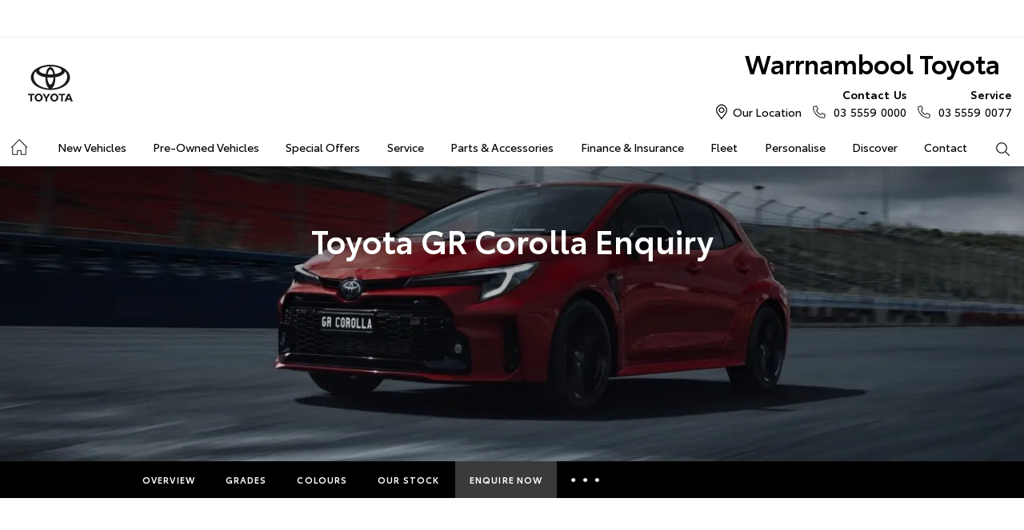

--- FILE ---
content_type: text/html; charset=utf-8
request_url: https://www.warrnambooltoyota.com.au/new-vehicles/grcorolla/enquire-now/
body_size: 42299
content:

<!DOCTYPE html>
<html lang="en">
<head>
	
	<link rel="preconnect" href="https://cdn.mattaki.com">
	<link rel="preconnect" href="https://www.googletagmanager.com">
    <script type="text/javascript" src="//cdn.mattaki.com/all/js/jquery-3.3.1.min.js"></script>
	<script defer type="text/javascript" src="/combres.axd/siteJs/e41aab40f15832548c29f16ca2969e6f0c8ba4dd2cbfd0e36572508d7644e01d29905bb123658d09dc0d544ba041e617fc0de85d265687156ac7ae997df0c459/"></script>
	<link rel="stylesheet" type="text/css" href="/combres.axd/siteCsstoy-4/46c84d408cddadde6167d818873915918c48d364ef3b9df3b96649567885a9dbba3519cd21ca805581f48b1decc2930a669f1f5dba4d96cba8c106c727996d04/"/>

	<meta charset="utf-8" />
	<meta name="viewport" content="width=device-width, initial-scale=1, minimum-scale=1" />
	<meta name="format-detection" content="telephone=no" />
	<meta name="application-name" content="Warrnambool Toyota" />
	<meta name="msapplication-TileColor" content="#FFFFFF" />
	<meta name="msapplication-TileImage" content="/images/favtile.png" />
	<link rel="canonical" href="https://www.warrnambooltoyota.com.au/new-vehicles/grcorolla/enquire-now/"/>
	

	<!-- start Panalysis modifications -->
	<!-- start data layer -->
	<script>
	    var dataLayer = dataLayer || [];
	</script>
	<!-- end data layer -->
	<!-- end Panalysis modifications -->

	<!-- Only add scripts that must be placed between open and close header tags in this file, eg google-site-verification meta tag, etc   -->

	<title>Toyota GR Corolla Enquiry | Warrnambool Toyota</title>
	<meta name="description" content="Enquire about the Toyota GR Corolla at Warrnambool Toyota today.">
	
		<meta property="og:title" content="Toyota GR Corolla Enquiry | Warrnambool Toyota" />
		
		<meta property="og:description" content="Enquire about the Toyota GR Corolla at Warrnambool Toyota today." />
		
		<meta property="og:type" content="website" />
		<meta property="og:url" content="https://www.warrnambooltoyota.com.au/new-vehicles/grcorolla/enquire-now/" />
		
		<meta property="og:site_name" content="Warrnambool Toyota" />
		
	

<!-- Dealer's Google Tag Manager(s) -->

		<script>(function (w, d, s, l, i) {
			w[l] = w[l] || []; w[l].push({
				'gtm.start':
				new Date().getTime(), event: 'gtm.js'
			}); var f = d.getElementsByTagName(s)[0],
			j = d.createElement(s), dl = l != 'dataLayer' ? '&l=' + l : ''; j.async = true; j.src =
			'//www.googletagmanager.com/gtm.js?id=' + i + dl; f.parentNode.insertBefore(j, f);
		})(window, document, 'script', 'dataLayer', 'GTM-NMWJSN');</script>
	
<!-- Dealer's Google Tag Manager(s) -->

	
	<script>
		dataLayer.push({
			'vehicleFranchise': 'Toyota',
			'vehicleModel': 'GR Corolla'
		});
	</script>
	
</head>
<body id="pageBody" class="pgVehicleDetail">
	

<!-- Dealer's Google Tag Manager(s) -->
 <noscript><iframe src="//www.googletagmanager.com/ns.html?id=GTM-NMWJSN" height="0" width="0" style="display:none;visibility:hidden"></iframe></noscript>
	
<!-- End Dealer's Google Tag Manager(s) -->

	<!-- Only add scripts that must be placed at the top section after open body tag, eg certain tracking codes, etc   -->


<!-- begin LiveChatMonitoring.com code -->

<script type="text/javascript">

  (function() {

    var se = document.createElement('script'); se.type = 'text/javascript'; se.async = true;

    se.src = '//storage.googleapis.com/livechatmonitoring/js/867961b3-e88c-4bc7-a160-7f093d6fa0a7.js';

    var done = false;

    se.onload = se.onreadystatechange = function() {

      if (!done&&(!this.readyState||this.readyState==='loaded'||this.readyState==='complete'))
{         done = true;         /* Place your LiveChatMonitoring.com JS API code below */         /* LCM.allowChatSound(true); Example JS API: Enable sounds for Visitors. */       }

    };

    var s = document.getElementsByTagName('script')[0]; s.parentNode.insertBefore(se, s);

  })();

</script>

<!-- end LiveChatMonitoring.com code --> 

 








	<!-- header container begin -->
	<div id="headerContainer">
		

<div class="headerBranding">
	
	<div id="google_translate_element_header" class="jsGoogleTranslateHeader"></div>
	

	<div class="brandingContainer">	
		<div class="branding">
			<a id="manufacturerLogo" href="/" title="Warrnambool Toyota"></a>
			

			<a id="dealerLogo" href="/" title="Warrnambool Toyota">
				Warrnambool Toyota
				
			</a>
			
			<div id="btnToggleTabletNav">Menu <i></i></div>
			<div class="printLogo"><img src="/images/logo-print.png" alt="Warrnambool Toyota Logo" /></div>
			
		</div>
	</div>
</div>

<div class="headerMobileNav">
	<div class="mobileNavContainer">

		<div id="mobileNav">
			<a class="btnCall" href="tel:03 5559 0000">Call Us <i class="iconMobile"></i></a>
			<a class="btnLocation" href="/enquiries/">Location <i class="iconMarker"></i></a>
			<button id="btnToggleMobileNav">Menu <i class="iconMenu"></i></button>
		</div>

	</div>
</div>

		<div class="headerNav">
			

<div class="coreNav">
	<div class="navContainer">

		<!-- nav begin -->
		<ol id="nav">
			
			<li id="navHome"><a href="/?referring_cta=primary_header" class="navTab">Home</a></li>
			
					
						<li id="navPassenger">

							<a href="/new-vehicles/?referring_cta=primary_header" class="navTab">New Vehicles</a>
							<div class="vehicleDropDown">
								<div class="ddVehicles">
									<ol class="ddVehiclesList nvs">
										<li class='hoveringCat'>
<a href='/new-vehicles/cars/?referring_cta=secondary_header' class='ddCatTab'>Cars</a>
<div class='ddCat'><div class='ddVehicle'>
<h4>Yaris</h4>
<a class='thumb' href='https://warrnambooltoyota.dealer.toyota.com.au/new-vehicles-all/yaris?referring_cta=secondary_header'><img alt='Yaris' class='lozad' data-src='//cdn.rotorint.com/Yaris/2025_03_Mar/e/360/png/lo/519x292/SPN_YAR_0102SRFG113S02460C1_comp_004.png' /></a>
<div class='desc'><p>Big inside, small on the outside.</p></div>
<div class='actions'>
<a class='btn' href='/new-vehicles/yaris?referring_cta=secondary_header'>Explore</a><a class='btnDark' href='https://warrnambooltoyota.dealer.toyota.com.au/new-vehicles-all/yaris?referring_cta=secondary_header'>Our Stock</a></div>
</div>
<div class='ddVehicle'>
<h4>Corolla Hatch</h4>
<a class='thumb' href='https://warrnambooltoyota.dealer.toyota.com.au/new-vehicles-all/corolla?referring_cta=secondary_header'><img alt='Corolla Hatch' class='lozad' data-src='//cdn.rotorint.com/Corolla/2025_09_Sep/e/360/png/lo/519x292/SPN_AUS_0102RCLB204E25120C1_comp_004.png' /></a>
<div class='desc'><p></p></div>
<div class='actions'>
<a class='btn' href='/new-vehicles/corollahatch?referring_cta=secondary_header'>Explore</a><a class='btnDark' href='https://warrnambooltoyota.dealer.toyota.com.au/new-vehicles-all/corolla?referring_cta=secondary_header'>Our Stock</a></div>
</div>
<div class='ddVehicle'>
<h4>Corolla Sedan</h4>
<a class='thumb' href='https://warrnambooltoyota.dealer.toyota.com.au/new-vehicles-all/corolla-sedan?referring_cta=secondary_header'><img alt='Corolla Sedan' class='lozad' data-src='//cdn.rotorint.com/Corolla/2025_08_Aug/e/360/png/lo/519x292/SPN_CRS_0103T3FB204306660B0_comp_004.png' /></a>
<div class='desc'><p></p></div>
<div class='actions'>
<a class='btn' href='/new-vehicles/corollasedan?referring_cta=secondary_header'>Explore</a><a class='btnDark' href='https://warrnambooltoyota.dealer.toyota.com.au/new-vehicles-all/corolla-sedan?referring_cta=secondary_header'>Our Stock</a></div>
</div>
<div class='ddVehicle'>
<h4>Camry</h4>
<a class='thumb' href='https://warrnambooltoyota.dealer.toyota.com.au/new-vehicles-all/camry?referring_cta=secondary_header'><img alt='Camry' class='lozad' data-src='//cdn.rotorint.com/Camry/2025_11_Nov/e/360/png/lo/519x292/CAM_SPN_0108X8LA202V03580D0_comp_004.png' /></a>
<div class='desc'><p>Advanced styling inside and out.</p></div>
<div class='actions'>
<a class='btn' href='/new-vehicles/camry?referring_cta=secondary_header'>Explore</a><a class='btnDark' href='https://warrnambooltoyota.dealer.toyota.com.au/new-vehicles-all/camry?referring_cta=secondary_header'>Our Stock</a></div>
</div>
<div class='ddVehicle'>
<h4>GR86</h4>
<a class='thumb' href='https://warrnambooltoyota.dealer.toyota.com.au/new-vehicles-all/gr86?referring_cta=secondary_header'><img alt='GR86' class='lozad' data-src='//cdn.rotorint.com/GR_86/2023_11_Nov/e/360/png/lo/519x292/SPN_GRS_010DCKAM20L8001230B2_comp_004.png' /></a>
<div class='desc'><p></p></div>
<div class='actions'>
<a class='btn' href='/new-vehicles/gr86?referring_cta=secondary_header'>Explore</a><a class='btnDark' href='https://warrnambooltoyota.dealer.toyota.com.au/new-vehicles-all/gr86?referring_cta=secondary_header'>Our Stock</a></div>
</div>
<div class='ddVehicle'>
<h4>GR Supra</h4>
<a class='thumb' href='https://warrnambooltoyota.dealer.toyota.com.au/new-vehicles-all/gr-supra?referring_cta=secondary_header'><img alt='GR Supra' class='lozad' data-src='//cdn.rotorint.com/GR_Supra/2025_03_Mar/e/360/png/lo/519x292/SPN_SUP_010D19LB404X02700B0_comp_004.png' /></a>
<div class='desc'><p>A legend reborn.</p></div>
<div class='actions'>
<a class='btn' href='/new-vehicles/grsupra?referring_cta=secondary_header'>Explore</a><a class='btnDark' href='https://warrnambooltoyota.dealer.toyota.com.au/new-vehicles-all/gr-supra?referring_cta=secondary_header'>Our Stock</a></div>
</div>
<div class='ddVehicle'>
<h4>GR Corolla</h4>
<a class='thumb' href='https://warrnambooltoyota.dealer.toyota.com.au/new-vehicles-all/gr-corolla?referring_cta=secondary_header'><img alt='GR Corolla' class='lozad' data-src='//cdn.rotorint.com/Corolla-GR/2022_10_Oct/e/360/png/lo/519x292/SPN_GRC_0103U5EA201025330G0_comp_004.png' /></a>
<div class='desc'><p></p></div>
<div class='actions'>
<a class='btn' href='/new-vehicles/grcorolla?referring_cta=secondary_header'>Explore</a><a class='btnDark' href='https://warrnambooltoyota.dealer.toyota.com.au/new-vehicles-all/gr-corolla?referring_cta=secondary_header'>Our Stock</a></div>
</div>
<div class='ddVehicle'>
<h4>GR Yaris</h4>
<a class='thumb' href='https://warrnambooltoyota.dealer.toyota.com.au/new-vehicles-all/gr-yaris?referring_cta=secondary_header'><img alt='GR Yaris' class='lozad' data-src='//cdn.rotorint.com/Yaris-GR/2020_08_Aug/e/360/png/lo/519x292/SPN_YGR_010040EA208B89730G0_comp_004.png' /></a>
<div class='desc'><p></p></div>
<div class='actions'>
<a class='btn' href='/new-vehicles/gryaris?referring_cta=secondary_header'>Explore</a><a class='btnDark' href='https://warrnambooltoyota.dealer.toyota.com.au/new-vehicles-all/gr-yaris?referring_cta=secondary_header'>Our Stock</a></div>
</div>
</div>
</li>
<li class=''>
<a href='/new-vehicles/suvs-4wds/?referring_cta=secondary_header' class='ddCatTab'>SUVs & 4WDs</a>
<div class='ddCat'><div class='ddVehicle'>
<h4>Yaris Cross</h4>
<a class='thumb' href='https://warrnambooltoyota.dealer.toyota.com.au/new-vehicles-all/yaris-cross?referring_cta=secondary_header'><img alt='Yaris Cross' class='lozad' data-src='//cdn.rotorint.com/Yaris-Cross/2024_01_Jan/e/360/png/lo/519x292/SPN_YRX_0103T3EA204A46960C1_comp_004.png' /></a>
<div class='desc'><p></p></div>
<div class='actions'>
<a class='btn' href='/new-vehicles/yariscross?referring_cta=secondary_header'>Explore</a><a class='btnDark' href='https://warrnambooltoyota.dealer.toyota.com.au/new-vehicles-all/yaris-cross?referring_cta=secondary_header'>Our Stock</a></div>
</div>
<div class='ddVehicle'>
<h4>Corolla Cross</h4>
<a class='thumb' href='https://warrnambooltoyota.dealer.toyota.com.au/new-vehicles-all/corolla-cross?referring_cta=secondary_header'><img alt='Corolla Cross' class='lozad' data-src='//cdn.rotorint.com/CorollaCross/2025_05_May/e/360/png/lo/519x292/CCR_SPN_0102NKLC20A716010C1_comp_004.png' /></a>
<div class='desc'><p></p></div>
<div class='actions'>
<a class='btn' href='/new-vehicles/corollacross?referring_cta=secondary_header'>Explore</a><a class='btnDark' href='https://warrnambooltoyota.dealer.toyota.com.au/new-vehicles-all/corolla-cross?referring_cta=secondary_header'>Our Stock</a></div>
</div>
<div class='ddVehicle'>
<h4>C-HR</h4>
<a class='thumb' href='https://warrnambooltoyota.dealer.toyota.com.au/new-vehicles-all/c-hr?referring_cta=secondary_header'><img alt='C-HR' class='lozad' data-src='//cdn.rotorint.com/C-HR/2024_11_Nov/e/360/png/lo/519x292/SPN_CHR_0102TBEB200M50380C1_comp_004.png' /></a>
<div class='desc'><p>Sleek and muscular small SUV.</p></div>
<div class='actions'>
<a class='btn' href='/new-vehicles/c-hr?referring_cta=secondary_header'>Explore</a><a class='btnDark' href='https://warrnambooltoyota.dealer.toyota.com.au/new-vehicles-all/c-hr?referring_cta=secondary_header'>Our Stock</a></div>
</div>
<div class='ddVehicle'>
<h4>RAV4</h4>
<a class='thumb' href='https://warrnambooltoyota.dealer.toyota.com.au/new-vehicles-all/rav4?referring_cta=secondary_header'><img alt='RAV4' class='lozad' data-src='//cdn.rotorint.com/RAV4/2025_12_Dec/e/360/png/lo/519x292/RAV_SPN_0101L6LA4074604103A_comp_004.png' /></a>
<div class='desc'><p>The SUV for every journey.</p></div>
<div class='actions'>
<a class='btn' href='/new-vehicles/rav4?referring_cta=secondary_header'>Explore</a><a class='btnDark' href='https://warrnambooltoyota.dealer.toyota.com.au/new-vehicles-all/rav4?referring_cta=secondary_header'>Our Stock</a></div>
</div>
<div class='ddVehicle'>
<h4>bZ4X</h4>
<a class='thumb' href='https://warrnambooltoyota.dealer.toyota.com.au/new-vehicles-all/bz4x?referring_cta=secondary_header'><img alt='bZ4X' class='lozad' data-src='//cdn.rotorint.com/bZ4X/2025_10_Oct/e/360/png/lo/519x292/SPN_BZX_0101L5EA102P64680C0_comp_004.png' /></a>
<div class='desc'><p></p></div>
<div class='actions'>
<a class='btn' href='/new-vehicles/bz4x?referring_cta=secondary_header'>Explore</a><a class='btnDark' href='https://warrnambooltoyota.dealer.toyota.com.au/new-vehicles-all/bz4x?referring_cta=secondary_header'>Our Stock</a></div>
</div>
<div class='ddVehicle'>
<h4>Fortuner</h4>
<a class='thumb' href='https://warrnambooltoyota.dealer.toyota.com.au/new-vehicles-all/fortuner?referring_cta=secondary_header'><img alt='Fortuner' class='lozad' data-src='//cdn.rotorint.com/Fortuner/2021_08_Aug/e/360/png/lo/519x292/SPN_FTN_010040FN222U84860DU_comp_004.png' /></a>
<div class='desc'><p>Tough to the task.</p></div>
<div class='actions'>
<a class='btn' href='/new-vehicles/fortuner?referring_cta=secondary_header'>Explore</a><a class='btnDark' href='https://warrnambooltoyota.dealer.toyota.com.au/new-vehicles-all/fortuner?referring_cta=secondary_header'>Our Stock</a></div>
</div>
<div class='ddVehicle'>
<h4>Kluger</h4>
<a class='thumb' href='https://warrnambooltoyota.dealer.toyota.com.au/new-vehicles-all/kluger?referring_cta=secondary_header'><img alt='Kluger' class='lozad' data-src='//cdn.rotorint.com/Kluger/2024_11_Nov/e/360/png/lo/519x292/SPN_KLU_0101G3FB207T931201A_comp_004.png' /></a>
<div class='desc'><p>The ultimate family SUV.</p></div>
<div class='actions'>
<a class='btn' href='/new-vehicles/kluger?referring_cta=secondary_header'>Explore</a><a class='btnDark' href='https://warrnambooltoyota.dealer.toyota.com.au/new-vehicles-all/kluger?referring_cta=secondary_header'>Our Stock</a></div>
</div>
<div class='ddVehicle'>
<h4>LandCruiser Prado</h4>
<a class='thumb' href='https://warrnambooltoyota.dealer.toyota.com.au/new-vehicles-all/prado?referring_cta=secondary_header'><img alt='LandCruiser Prado' class='lozad' data-src='//cdn.rotorint.com/Prado/2024_06_Jun/e/360/png/lo/519x292/SPN_PRD_0102ZCLB204C072905B_comp_004.png' /></a>
<div class='desc'><p></p></div>
<div class='actions'>
<a class='btn' href='/new-vehicles/landcruiserprado?referring_cta=secondary_header'>Explore</a><a class='btnDark' href='https://warrnambooltoyota.dealer.toyota.com.au/new-vehicles-all/prado?referring_cta=secondary_header'>Our Stock</a></div>
</div>
<div class='ddVehicle'>
<h4>LandCruiser 300</h4>
<a class='thumb' href='https://warrnambooltoyota.dealer.toyota.com.au/new-vehicles-all/landcruiser-300?referring_cta=secondary_header'><img alt='LandCruiser 300' class='lozad' data-src='//cdn.rotorint.com/LandCruiser_300/2021_07_Jul/e/360/png/lo/519x292/SPN_LC3_0104V8FB205E55200B0_comp_004.png' /></a>
<div class='desc'><p></p></div>
<div class='actions'>
<a class='btn' href='/new-vehicles/landcruiser300?referring_cta=secondary_header'>Explore</a><a class='btnDark' href='https://warrnambooltoyota.dealer.toyota.com.au/new-vehicles-all/landcruiser-300?referring_cta=secondary_header'>Our Stock</a></div>
</div>
</div>
</li>
<li class=''>
<a href='/new-vehicles/utes-vans/?referring_cta=secondary_header' class='ddCatTab'>Utes & Vans</a>
<div class='ddCat'><div class='ddVehicle'>
<h4>HiLux</h4>
<a class='thumb' href='https://warrnambooltoyota.dealer.toyota.com.au/new-vehicles-all/hilux?referring_cta=secondary_header'><img alt='HiLux' class='lozad' data-src='//cdn.rotorint.com/HiLux/2025_08_Aug/e/360/png/lo/519x292/HLX_SPN_0103U5FD202U22460JS_comp_004.png' /></a>
<div class='desc'><p>Tough, durable and comfortable.</p></div>
<div class='actions'>
<a class='btn' href='/new-vehicles/hilux?referring_cta=secondary_header'>Explore</a><a class='btnDark' href='https://warrnambooltoyota.dealer.toyota.com.au/new-vehicles-all/hilux?referring_cta=secondary_header'>Our Stock</a></div>
</div>
<div class='ddVehicle'>
<h4>LandCruiser 70</h4>
<a class='thumb' href='https://warrnambooltoyota.dealer.toyota.com.au/new-vehicles-all/landcruiser-70?referring_cta=secondary_header'><img alt='LandCruiser 70' class='lozad' data-src='//cdn.rotorint.com/LandCruiser_70/2024_10_Oct/e/360/png/lo/519x292/L70_SPN_0601F7LB107215880A1_comp_004.png' /></a>
<div class='desc'><p>The legendary workhorse.</p></div>
<div class='actions'>
<a class='btn' href='/new-vehicles/landcruiser70?referring_cta=secondary_header'>Explore</a><a class='btnDark' href='https://warrnambooltoyota.dealer.toyota.com.au/new-vehicles-all/landcruiser-70?referring_cta=secondary_header'>Our Stock</a></div>
</div>
<div class='ddVehicle'>
<h4>HiAce</h4>
<a class='thumb' href='https://warrnambooltoyota.dealer.toyota.com.au/new-vehicles-all/hiace?referring_cta=secondary_header'><img alt='HiAce' class='lozad' data-src='//cdn.rotorint.com/HiAce/2020_06_Jun/e/360/png/lo/519x292/SPN_HIA_VAN058FA119643220B0_comp_A17.009.png' /></a>
<div class='desc'><p>Professional and reliable.</p></div>
<div class='actions'>
<a class='btn' href='/new-vehicles/hiace?referring_cta=secondary_header'>Explore</a><a class='btnDark' href='https://warrnambooltoyota.dealer.toyota.com.au/new-vehicles-all/hiace?referring_cta=secondary_header'>Our Stock</a></div>
</div>
<div class='ddVehicle'>
<h4>Tundra</h4>
<a class='thumb' href='https://warrnambooltoyota.dealer.toyota.com.au/new-vehicles-all/tundra?referring_cta=secondary_header'><img alt='Tundra' class='lozad' data-src='//cdn.rotorint.com/Tundra/2024_09_Sep/e/360/png/lo/519x292/SPN_TUN_0101G3EA2186726411A_compcrop_004.png' /></a>
<div class='desc'><p></p></div>
<div class='actions'>
<a class='btn' href='/new-vehicles/tundra?referring_cta=secondary_header'>Explore</a><a class='btnDark' href='https://warrnambooltoyota.dealer.toyota.com.au/new-vehicles-all/tundra?referring_cta=secondary_header'>Our Stock</a></div>
</div>
<div class='ddVehicle'>
<h4>Coaster</h4>
<a class='thumb' href='https://warrnambooltoyota.dealer.toyota.com.au/new-vehicles-all/coaster?referring_cta=secondary_header'><img alt='Coaster' class='lozad' data-src='//cdn.rotorint.com/Coaster/2017_01_Jan/e/360/png/lo/519x292/2017-01_COASTER_FWD_BUS_DIESEL_DELUXE_00_058_FrenchVanilla_e360_009.png' /></a>
<div class='desc'><p>Comfort and versatility.</p></div>
<div class='actions'>
<a class='btn' href='/new-vehicles/coaster?referring_cta=secondary_header'>Explore</a><a class='btnDark' href='https://warrnambooltoyota.dealer.toyota.com.au/new-vehicles-all/coaster?referring_cta=secondary_header'>Our Stock</a></div>
</div>
</div>
</li>

									</ol>
								</div>

								<div class="navSupplementaryLinks">
									<a id="mainNav_rptrSections_ctl00_hlOurStock" class="red" href="https://warrnambooltoyota.dealer.toyota.com.au/new-vehicles/dealer-stock/?referring_cta=secondary_header"><i class="icon iconStock"></i>Our Stock</a>
										<a href="/service/m/toyota-warranty-advantage/?referring_cta=secondary_header"><i class="icon iconLink"></i>Toyota Warranty Advantage</a>
										<a href="/enquiries/?referring_cta=secondary_header"><i class="icon iconEnquiry"></i>Enquiries</a>
									
								</div>
							</div>
						</li>
					

					
				
					

					
						<li id="navPreOwned" >
							<a href="/used-car/list/?referring_cta=primary_header" id="mainNav_rptrSections_ctl01_lnkSection" class="navTab">Pre-Owned Vehicles</a>
								<div class="dropDown">
									<ol class="navDropDownList">
										
												
													<li><a href="/used-car/list/?referring_cta=secondary_header" id="mainNav_rptrSections_ctl01_rptrPages_ctl00_lnkPage">Pre-Owned Vehicles</a></li>
												
											
												
													<li><a href="https://warrnambooltoyota.dealer.toyota.com.au/demonstrators/?referring_cta=secondary_header" id="mainNav_rptrSections_ctl01_rptrPages_ctl01_lnkPage">Demo Vehicles</a></li>
												
											
												
													<li><a href="/pre-owned/m/toyota-certified-pre-owned-vehicles/?referring_cta=secondary_header" id="mainNav_rptrSections_ctl01_rptrPages_ctl02_lnkPage">Toyota Certified Pre-Owned Vehicles</a></li>
												
											
												
													<li><a href="/pre-owned/m/about-toyota-certified-pre-owned-vehicles/?referring_cta=secondary_header" id="mainNav_rptrSections_ctl01_rptrPages_ctl03_lnkPage">About Toyota Certified Pre-Owned Vehicles</a></li>
												
											
												
													<li><a href="https://warrnambooltoyota.dealer.toyota.com.au/sellmycar/?referring_cta=secondary_header" id="mainNav_rptrSections_ctl01_rptrPages_ctl04_lnkPage">Sell My Car</a></li>
												
											
									</ol>

									<div class="dropDownSupportLinks">
										<a href="/enquiries/used-vehicle-enquiry/" id="mainNav_rptrSections_ctl01_lnkEnquiriesLink"><i class="icon iconEnquiry"></i>Enquiries</a><a href="/our-location/department-location/used-vehicles/?referring_cta=secondary_header" id="mainNav_rptrSections_ctl01_lnkDepartmentLocation"><i class="icon iconMarker"></i>
											<span id="mainNav_rptrSections_ctl01_lblLocation">Our Location</span></a>
									</div>
								</div>
							
						</li>
					
				
					

					
						<li id="navOffers" >
							<a href="/special-offers/m/toyota-special-offers/?referring_cta=primary_header" id="mainNav_rptrSections_ctl02_lnkSection" class="navTab">Special Offers</a>
								<div class="dropDown">
									<ol class="navDropDownList">
										
												
													<li><a href="/special-offers/m/toyota-special-offers/?referring_cta=secondary_header" id="mainNav_rptrSections_ctl02_rptrPages_ctl00_lnkPage">Toyota Special Offers</a></li>
												
											
												
													<li><a href="https://warrnambooltoyota.dealer.toyota.com.au/new-vehicles/dealer-specials?referring_cta=secondary_header" id="mainNav_rptrSections_ctl02_rptrPages_ctl01_lnkPage">Local Special Offers</a></li>
												
											
									</ol>

									<div class="dropDownSupportLinks">
										<a href="/enquiries/special-offers-enquiry/" id="mainNav_rptrSections_ctl02_lnkEnquiriesLink"><i class="icon iconEnquiry"></i>Enquiries</a><a href="/our-location/?referring_cta=secondary_header" id="mainNav_rptrSections_ctl02_lnkDepartmentLocation"><i class="icon iconMarker"></i>
											<span id="mainNav_rptrSections_ctl02_lblLocation">Our Location</span></a>
									</div>
								</div>
							
						</li>
					
				
					

					
						<li id="navService" >
							<a href="https://warrnambooltoyota.dealer.toyota.com.au/service/booking/?referring_cta=primary_header" id="mainNav_rptrSections_ctl03_lnkSection" class="navTab">Service</a>
								<div class="dropDown">
									<ol class="navDropDownList">
										
												
													<li><a href="https://warrnambooltoyota.dealer.toyota.com.au/service/booking/?referring_cta=secondary_header" id="mainNav_rptrSections_ctl03_rptrPages_ctl00_lnkPage">Book a Service</a></li>
												
											
												
													<li><a href="/enquiries/service-enquiry/?referring_cta=secondary_header" id="mainNav_rptrSections_ctl03_rptrPages_ctl01_lnkPage">Service Enquiries</a></li>
												
											
												
													<li><a href="/service/m/toyota-recalls/?referring_cta=secondary_header" id="mainNav_rptrSections_ctl03_rptrPages_ctl02_lnkPage">Toyota Recalls</a></li>
												
											
												
													<li><a href="/service/m/toyota-genuine-service/?referring_cta=secondary_header" id="mainNav_rptrSections_ctl03_rptrPages_ctl03_lnkPage">Toyota Genuine Service</a></li>
												
											
												
													<li><a href="/service/vehicle-care/?referring_cta=secondary_header" id="mainNav_rptrSections_ctl03_rptrPages_ctl04_lnkPage">Vehicle Care</a></li>
												
											
									</ol>

									<div class="dropDownSupportLinks">
										<a href="/enquiries/service-enquiry/" id="mainNav_rptrSections_ctl03_lnkEnquiriesLink"><i class="icon iconEnquiry"></i>Enquiries</a><a href="/our-location/department-location/service/?referring_cta=secondary_header" id="mainNav_rptrSections_ctl03_lnkDepartmentLocation"><i class="icon iconMarker"></i>
											<span id="mainNav_rptrSections_ctl03_lblLocation">Our Location</span></a>
									</div>
								</div>
							
						</li>
					
				
					

					
						<li id="navPartsAccessories" >
							<a href="/parts-and-accessories/m/toyota-genuine-parts/?referring_cta=primary_header" id="mainNav_rptrSections_ctl04_lnkSection" class="navTab">Parts & Accessories</a>
								<div class="dropDown">
									<ol class="navDropDownList">
										
												
													<li><a href="/parts-and-accessories/m/toyota-genuine-parts/?referring_cta=secondary_header" id="mainNav_rptrSections_ctl04_rptrPages_ctl00_lnkPage">Toyota Genuine Parts</a></li>
												
											
												
													<li><a href="https://warrnambooltoyota.dealer.toyota.com.au/toyota-for-you/home?referring_cta=secondary_header" id="mainNav_rptrSections_ctl04_rptrPages_ctl01_lnkPage">Accessorise Your Toyota</a></li>
												
											
												
													<li><a href="/enquiries/parts-and-accessories-enquiry/?referring_cta=secondary_header" id="mainNav_rptrSections_ctl04_rptrPages_ctl02_lnkPage">Parts Enquiry</a></li>
												
											
									</ol>

									<div class="dropDownSupportLinks">
										<a href="/enquiries/parts-and-accessories-enquiry/" id="mainNav_rptrSections_ctl04_lnkEnquiriesLink"><i class="icon iconEnquiry"></i>Enquiries</a><a href="/our-location/department-location/parts-and-accessories/?referring_cta=secondary_header" id="mainNav_rptrSections_ctl04_lnkDepartmentLocation"><i class="icon iconMarker"></i>
											<span id="mainNav_rptrSections_ctl04_lblLocation">Our Location</span></a>
									</div>
								</div>
							
						</li>
					
				
					

					
						<li id="navFinanceInsurance" >
							<a href="/finance-and-insurance/m/finance/?referring_cta=primary_header" id="mainNav_rptrSections_ctl05_lnkSection" class="navTab">Finance & Insurance</a>
								<div class="dropDown">
									<ol class="navDropDownList">
										
												
													<li><a href="/finance-and-insurance/m/finance/?referring_cta=secondary_header" id="mainNav_rptrSections_ctl05_rptrPages_ctl00_lnkPage">About Finance at Warrnambool Toyota</a></li>
												
											
												
													<li><a href="https://warrnambooltoyota.dealer.toyota.com.au/finance/car-loan-calculator/?referring_cta=secondary_header" id="mainNav_rptrSections_ctl05_rptrPages_ctl01_lnkPage">Toyota Personalised Repayments</a></li>
												
											
												
													<li><a href="https://warrnambooltoyota.dealer.toyota.com.au/finance/full-service-lease?referring_cta=secondary_header" id="mainNav_rptrSections_ctl05_rptrPages_ctl02_lnkPage">Full-Service Lease</a></li>
												
											
												
													<li><a href="https://warrnambooltoyota.dealer.toyota.com.au/finance/used-car/?referring_cta=secondary_header" id="mainNav_rptrSections_ctl05_rptrPages_ctl03_lnkPage">Used Car Finance</a></li>
												
											
												
													<li><a href="https://warrnambooltoyota.dealer.toyota.com.au/finance/car-insurance?referring_cta=secondary_header" id="mainNav_rptrSections_ctl05_rptrPages_ctl04_lnkPage">Get a Toyota Car Insurance Quote</a></li>
												
											
												
													<li><a href="/finance-and-insurance/m/toyota-access/?referring_cta=secondary_header" id="mainNav_rptrSections_ctl05_rptrPages_ctl05_lnkPage">Toyota Access</a></li>
												
											
												
													<li><a href="https://warrnambooltoyota.dealer.toyota.com.au/finance/finance-for-farmers?referring_cta=secondary_header" id="mainNav_rptrSections_ctl05_rptrPages_ctl06_lnkPage">Finance for Farmers</a></li>
												
											
									</ol>

									<div class="dropDownSupportLinks">
										<a href="/enquiries/finance-enquiry/" id="mainNav_rptrSections_ctl05_lnkEnquiriesLink"><i class="icon iconEnquiry"></i>Enquiries</a><a href="/our-location/department-location/finance-and-insurance/?referring_cta=secondary_header" id="mainNav_rptrSections_ctl05_lnkDepartmentLocation"><i class="icon iconMarker"></i>
											<span id="mainNav_rptrSections_ctl05_lblLocation">Our Location</span></a>
									</div>
								</div>
							
						</li>
					
				
					

					
						<li id="navFleet" >
							<a href="/fleet/m/fleet/?referring_cta=primary_header" id="mainNav_rptrSections_ctl06_lnkSection" class="navTab">Fleet</a>
								<div class="dropDown">
									<ol class="navDropDownList">
										
												
													<li><a href="/fleet/m/fleet/?referring_cta=secondary_header" id="mainNav_rptrSections_ctl06_rptrPages_ctl00_lnkPage">About Fleet</a></li>
												
											
												
													<li><a href="/enquiries/fleet-enquiry/?referring_cta=secondary_header" id="mainNav_rptrSections_ctl06_rptrPages_ctl01_lnkPage">Fleet Enquiries</a></li>
												
											
									</ol>

									<div class="dropDownSupportLinks">
										<a href="/enquiries/fleet-enquiry/" id="mainNav_rptrSections_ctl06_lnkEnquiriesLink"><i class="icon iconEnquiry"></i>Enquiries</a><a href="/our-location/department-location/fleet/?referring_cta=secondary_header" id="mainNav_rptrSections_ctl06_lnkDepartmentLocation"><i class="icon iconMarker"></i>
											<span id="mainNav_rptrSections_ctl06_lblLocation">Our Location</span></a>
									</div>
								</div>
							
						</li>
					
				
					

					
						<li id="navPersonalise" >
							<a href="https://warrnambooltoyota.dealer.toyota.com.au/toyota-for-you/vehicle-selection?SC=37370&referring_cta=primary_header" id="mainNav_rptrSections_ctl07_lnkSection" class="navTab">Personalise</a>
						</li>
					
				
					

					
						<li id="navDiscover" >
							<a href="/about-us/about-us/?referring_cta=primary_header" id="mainNav_rptrSections_ctl08_lnkSection" class="navTab">Discover</a>
								<div class="dropDown">
									<ol class="navDropDownList">
										
												
													<li><a href="/about-us/about-us/?referring_cta=secondary_header" id="mainNav_rptrSections_ctl08_rptrPages_ctl00_lnkPage">About Us</a></li>
												
											
												
													<li><a href="https://warrnambooltoyota.dealer.toyota.com.au/car-rental/kinto?referring_cta=secondary_header" id="mainNav_rptrSections_ctl08_rptrPages_ctl01_lnkPage">KINTO</a></li>
												
											
												
													<li><a href="/brand-value/m/mytoyota-connect/?referring_cta=secondary_header" id="mainNav_rptrSections_ctl08_rptrPages_ctl02_lnkPage">myToyota Connect App</a></li>
												
											
												
													<li><a href="/new-vehicles/toyota-connected-services/connected/?referring_cta=secondary_header" id="mainNav_rptrSections_ctl08_rptrPages_ctl03_lnkPage">Toyota Connected Services</a></li>
												
											
												
													<li><a href="/new-vehicles/toyota-safety-sense/?referring_cta=secondary_header" id="mainNav_rptrSections_ctl08_rptrPages_ctl04_lnkPage">Toyota Safety Sense</a></li>
												
											
												
													<li><a href="/new-vehicles/hybrid/technology/?referring_cta=secondary_header" id="mainNav_rptrSections_ctl08_rptrPages_ctl05_lnkPage">Hybrid Electric</a></li>
												
											
												
													<li><a href="/service/m/toyota-warranty-advantage/?referring_cta=secondary_header" id="mainNav_rptrSections_ctl08_rptrPages_ctl06_lnkPage">Toyota Warranty Advantage</a></li>
												
											
												
													<li><a href="/enquiries/careers-enquiry/?referring_cta=secondary_header" id="mainNav_rptrSections_ctl08_rptrPages_ctl07_lnkPage">Careers</a></li>
												
											
												
													<li><a href="/community-support/?referring_cta=secondary_header" id="mainNav_rptrSections_ctl08_rptrPages_ctl08_lnkPage">Community Support</a></li>
												
											
									</ol>

									<div class="dropDownSupportLinks">
										<a href="/enquiries/general-enquiry/" id="mainNav_rptrSections_ctl08_lnkEnquiriesLink"><i class="icon iconEnquiry"></i>Enquiries</a><a href="/our-location/?referring_cta=secondary_header" id="mainNav_rptrSections_ctl08_lnkDepartmentLocation"><i class="icon iconMarker"></i>
											<span id="mainNav_rptrSections_ctl08_lblLocation">Our Location</span></a>
									</div>
								</div>
							
						</li>
					
				
					

					
						<li id="navEnquiries" >
							<a href="/enquiries/location/warrnambool/?referring_cta=primary_header" id="mainNav_rptrSections_ctl09_lnkSection" class="navTab">Contact</a>
								<div class="dropDown">
									<ol class="navDropDownList">
										
												
													<li><a href="/enquiries/?referring_cta=secondary_header" id="mainNav_rptrSections_ctl09_rptrPages_ctl00_lnkPage">Contact Us</a></li>
												
											
												
													<li><a href="/our-location/?referring_cta=secondary_header" id="mainNav_rptrSections_ctl09_rptrPages_ctl01_lnkPage">Our Location</a></li>
												
											
												
													<li><a href="/enquiries/general-enquiry-link/?referring_cta=secondary_header" id="mainNav_rptrSections_ctl09_rptrPages_ctl02_lnkPage">General Enquiries</a></li>
												
											
												
													<li><a href="/enquiries/complaint-handling/?referring_cta=secondary_header" id="mainNav_rptrSections_ctl09_rptrPages_ctl03_lnkPage">Complaint Handling Process</a></li>
												
											
												
													<li><a href="/enquiries/customer-feedback/?referring_cta=secondary_header" id="mainNav_rptrSections_ctl09_rptrPages_ctl04_lnkPage">Feedback</a></li>
												
											
												
													<li><a href="/testimonials/?referring_cta=secondary_header" id="mainNav_rptrSections_ctl09_rptrPages_ctl05_lnkPage">Customer Reviews</a></li>
												
											
									</ol>

									<div class="dropDownSupportLinks">
										<a href="/enquiries/general-enquiry/" id="mainNav_rptrSections_ctl09_lnkEnquiriesLink"><i class="icon iconEnquiry"></i>Enquiries</a><a href="/our-location/?referring_cta=secondary_header" id="mainNav_rptrSections_ctl09_lnkDepartmentLocation"><i class="icon iconMarker"></i>
											<span id="mainNav_rptrSections_ctl09_lblLocation">Our Location</span></a>
									</div>
								</div>
							
						</li>
					
				
			<li id="navSearch" class="">
				<button class="navTab"><i class="icon"></i>Search</button>
				<div class="dropDown" style="">
					<div class="navDropSearch">
						<input type="text" class="inputText" placeholder="Search Warrnambool Toyota" id="txtKeywordOnMainNav" name="txtKeywordOnMainNav" autofocus>
						<input type="submit" value="Search" class="inputSubmit" id="btnSearchButtonOnMainNav" name="btnSearchButtonOnMainNav">
					</div>
				</div>
			</li>
		</ol>
		<!-- nav end -->

		<div id="navOverlay"></div>

	</div>
</div>

			
<div class="secondaryNav">
	<div class="subNavContainer">
		<ol id="subNav">
			
			<li class="navOurLocation"><a href="/our-location/warrnambool/" id="secondaryNav_rptrSections_ctl00_lnkSection">Our Location</a> </li>
			
		
				<li class="phone"><a href="/enquiries/location/warrnambool/"><i class="icon"></i><small>Contact Us</small>03 5559 0000</a></li>
		
				<li class="phone"><a href="/our-location/warrnambool/service/"><i class="icon"></i><small>Service</small>03 5559 0077</a></li>
		
		</ol>
	</div>
</div>

		</div>
	</div>
	<!-- header container end -->
	

	
		<div id="vmSecondaryHero" class="vmSecondaryHero">
			<div id="heroBanners">
				
<div id="lcpBannerSlide">
	<div class="carousel-cell" style="background-image: url('https://cdn.mattaki.com/toyota/page-hero-banner/9f680920-3f51-4675-97e7-265f01799b6f/b4191b02-8c3d-4036-a624-59359bfab3ed.webp')"></div>
	
</div>

<div class="vueapp">
	<banner-carousel
		:video-on-mobile="false"
		:carousel-data='[{"IsFromMattaki":true,"BucketName":"toyota","BannerId":"9f680920-3f51-4675-97e7-265f01799b6f","HeroBannerType":1,"BannerData":{"ImageFileName":"b4191b02-8c3d-4036-a624-59359bfab3ed.webp","PlaceHolderImageFileName":null,"Mp4FileName":null,"WebmFileName":null}}]'
		:is-homepage="false"
		:show-carousel-dots="false"
		:is-multi-slide="true"
	/>
</div>
		
			</div>
			
			<h1 class="pageTitle">
				Toyota GR Corolla Enquiry
			</h1>
			
		</div>
	
    

	<!-- site tools begin -->
	
	<!-- site tools end -->

	
		<div class="vmSecondaryNav">
			<ul class="vehicleNav">
				<li><a class="vmNavA" href="/new-vehicles/grcorolla/"><i class="iconGeneric"></i>Overview</a></li>
<li><a class="vmNavA" href="/new-vehicles/grcorolla/grades/"><i class="iconGrades"></i>Grades</a></li>
<li><a class="vmNavA" href="/new-vehicles/grcorolla/colours/"><i class="iconColours"></i>Colours</a></li>
<li><a class="vmNavA" href="https://warrnambooltoyota.dealer.toyota.com.au/new-vehicles-all/gr-corolla"><i class="iconStock"></i>Our Stock</a></li>
<li class='currentSection'><a class="vmNavA" href="/new-vehicles/grcorolla/enquire-now/?make=Toyota&model=GR Corolla"><i class="iconEnquire"></i>Enquire Now</a></li>
<li class="vmNavItemMore">
		<a class="vmNavA"><i class="iconMore"></i>More</a>
		<div class="vmSecDropDown">
		<ol class="vmDropDownList"><li><a href="/enquiries/insurance-enquiry/">Insurance Enquiries</a></li><li><a href="/finance-and-insurance/loan-calculator/">Finance Calculators</a></li><li><a href="/enquiries/finance-enquiry/">Finance Enquiries</a></li><li><a href="/finance-and-insurance/">Toyota Access</a></li>		</ol>		</div></li>
			</ul>
		</div>
		<div class="vmSecDropDownMobile">
			<ol class="vmSecDropDownList">
				<li><a href="/enquiries/insurance-enquiry/">Insurance Enquiries</a></li><li><a href="/finance-and-insurance/loan-calculator/">Finance Calculators</a></li><li><a href="/enquiries/finance-enquiry/">Finance Enquiries</a></li><li><a href="/finance-and-insurance/">Toyota Access</a></li>
			</ol>
		</div>
	


	<!-- content begin -->
	<form name="forms" method="post" action="./" onsubmit="javascript:return WebForm_OnSubmit();" id="forms">
<div>
<input type="hidden" name="__EVENTTARGET" id="__EVENTTARGET" value="" />
<input type="hidden" name="__EVENTARGUMENT" id="__EVENTARGUMENT" value="" />
<input type="hidden" name="__VIEWSTATE" id="__VIEWSTATE" value="EEOqZ34C9Gx6WWPCAlOizP56hLZ1VLzmM34JtetiFdI8cY/rlmGc1dzKAmxIs+sB164WpWu5DupmssHM1AFAcxHuMYE/Mu8HMBHtHnZyI94ky5uIEe6jm4aHrP/Ya7srlgqIS70sBdc1s7e+VCMIn8RbRud4vvKG34yVaY4Bun1lK7jv2HCvAr7+Mu1s8tKFNLA/8MZpkXFPFKdaQJNXIQwrE0y/3lmgmHC3OjzOSOusNdtHg7VClJgFHCb5KP6FUJFqTzfjg/LtBxSb3v2+1WUkW0+i8kwLsadU4s9hF5NsZ/xiwVoXdGGz4Obn5eDlJPrFxuntTjiw//k1nBWDENoaT2zSiFzynPPb38JLgDYYHrrKNq2FpBtId9wWVsZW6mzGkw8hq7BPEq+Re+Cc2bfyg/2JF5ZEMTOTG+MLZKtTfLa887x0AY8adUGh2iwuodSHYl1Q6VxP6ky1xT1znroqGlO06pZaFk+ekHb8Gc7OizToLMKVJbVXTdtX4DyWJtMn25zju44bQXJ6k3q/SOjrYmWkwmH2Za5P9zyFBz1netPyeTiNSVs04AnjiZYRDX29Gjt1Eh30jI4wv6jSFb87UdKDnQAgFhEJNDohHXo3f9gf9wQPRCNWYLEbgVRHle0UPYeIrRFn63OCJZaGqzK5L+hP9I4W64DG6VhPfykeFuKM7IMisRJP11vcsFkKvw08+pGVTltlMRGNH/XmlRihDiA3419h70JC/[base64]/nIF92aA4voWg51kEA4ZgYeDeIaJBDHMeXa/GOWzgL69v+CdSr6Yqxn/4ubbqk341yiMz93wncUhpgFaDgCJXQ89LWR22+iBRjPjFZqjgLxJDwwNiuWYjU0IEsYvcgchAQeml/OrJUqswOuzdXZj6/tLNvHxctC9arwOi9WPEfnGFpIpBkJ86bjwlu0/[base64]/88MCgVRsW5d/6DuC99Fp+nMcLnRKQqT9adr/9eHlok1+MDreia8192cuVI+4n5daHVV36huXzwjxsDKj0KGH1B+wIIwCwCxldkoDsBVnJMMnbf1QeaFJCkNC8VXNz/Cj0RuOR1to+9tmJRfBttDSjgXUl3BJEEcFAm6NEhd8lnSe4jrpgK0/Xqu1G+H/l6xeyLBspouC8aYokW5i/Vj7YA+ndgNglFqSdfgVDjroVQpEEr60DxEllfLRrDNxpHJ8ZBzegbcCZm/m80xrBTADyXZuVFOjTq/pAFJtrFOpZt34QjCtH7BMk7I8z8tRp+k5geHi6kY7NGXLQtoGZb+AYd74st3hCJszC3GAtpnqWkoqAXPxgr2gFl++tVbO4wpx1CLflKBxHJMrrqEwszBKeTixcsvXB/ZMFFluXi/yL2NC9QK/gtJKbK4QAMzNzmaB1HINuMY3OeHochb41nJNUddoKnvjKNG7/NkMJkz1v2yw6Me4vFkOZdLWc/XhGfPRURGpUaoPRcJXIOjfOTOv7ydPEa0ToN4Iunq+orerMZV+L0yfrSy0DnvGVl/CbtfP96BiWvga18jQY12KcSAdJX/iPjlk/YHQbR8sZRiNs8KHq7ixflmKYPly17ZEe0XKUZd5QbvV/wxYvVqZ5hh8C5GwRgjLU9c9icqkrXiX/YW9kI+HaLH3RQxFH8Bt5zpscXEe/d/06fQ62gTljHhG/dREDgpv2DBmhrisb3rZNUD1yaTAjW9ah7z2Nvu1HpIADQNcRBPX9CbbGEEoHHbRv9oBv3pKEgnAz//BDFIspANY0MbuhExJRqEu02D0tQQTMQnePKsD2SBvfpQZ3Ue1ZZq0/OaymLJnrvBcTZygnlLTN7O5mp4VlyBqAQLVHWBCVt7/ANg1mx+8wKn/8zD3TmIYT+LFBG4I1VynlX4DiM/CA3bELqO6ci8w7eJyEAMzypR+zO2ggB6il0VC/5laUn7pjcKiLS6sY+1SjnXo1SYtmFoi+Bf/Yi94Ppud5EXBwBWM071rU+Qvd9Y1iH4OozpqsqjcnlFdemyggOvB3tHrL3K5XbBFzlq0iyfvV+0YHi9QYmU5RUB/mJEhtKdc2HvO2gfBorrPkQAjgcyxPjHbuNGo6nLTk/ejacQa0Zs42n/q7Nwh/08nP2IKgqixOPsHOeMVPqARvZqHwwndKiVwEvlIXVVjcS/yzl5HBBPa8N/[base64]/Gy6jDnK0i1bMNMvi+FNUvMWVXtux+viLXJRqTVEdV5eJcTRSgDIkuAKjiukgurEsWzc/n3eem6ccQFL03eSItltke+/xCEzTVvJGH49OBgbPMQ3zP5hFw0Do2QY5Q94pk0mIKym0iTT+TXtiGKybBOvxDF/lc7vcYCXWryD41XQo48NNUKkRaNeaz47OQogA8w5SeYpgXEJ3ib1U0k5RgrXptpVhElQembxSGnwyW2YdTd7arnb2bxRWdlQLgayOUG2Klycf1WqAiJKignBrhsbxkb2uoLw2+s+0jQlwgH28xI0g3GWlFjF4UVG3mELvlgcI3/2qa0QqvBVQx6nh2JYjKQxqhS6y8jLuUQghxxgysooxvg0BbXTvXqnpkBby5PeKek7PAoVHF6+dd8S0BrFXEwrbt7nSDD16DKxTRnmdovB4nS8LEWL2niSOoa6t6c4PEo6KNGI8RS6k1nVYnAS6/1L5xRefNYAqxLNl+sg4TFl5DRY4IvryVhWsX8jRnkbKwfJ46FL0BEFbMxQ9osYOfziXqBEiOqRy7fcq2WCsvz7BCR481/Uok365ipVoWlheHM71nxeWtTEl1M7FadPYKtKPxCVMyunujLE9yLuZuMqBDD/Lfxo8wBqISG9F2ftgcCqfGedK0zFjsAY5D145qg2Ctq10HhI9gQ6JppfMxS83AOWTbctwLXtdy/z8v8fYUEULDgTMGQSzc+rnFv2nqH6HV5mduDECsxC05VVHvmZCHhk+rS68+CKzsoVsDArMZfKSj/1J8gUq2HuDI9MNZqKfV2tuY7E+2I8+FuO1+14LnkJ6dcYpqUyCT+Y0tLY4sJ1UGmZAcIZIG8XRYab8xxbFDHZ07s8KKfB/+8/2MYGg87CCQ4VXOMOzkAyg0uLCVsqyypkjuhmCsvmDdUe9nyl1azL2mYwqPOdlUBQ9BvePl5uNmWjdM3YiAZka44PFukOXFMpw/GVAwtFQ4HmknL/DB5Xm8TK9gL/rLBPziX148dRVLEkmbVGBiJxgza0cjCL1kjbUY9w7U6HrgMliqstiM/[base64]/5ekJJ/cauJrLaC2C6OKP4EL9G1j5ZrwQ5bXX74ErYeV4Tsa3hQvw4NHkPRwNJn2LqKPOiXWjpSGHrrvadcFK3f7mXADul/zVAm2ys9L6khTf0t/zJKUNEsBAkdS9VxeZ9EzSj1eI8qwCh5wY+APnj40GdFS5Di5K4uF7Tis2c/YsD8uEGDHhFhhhpMYIxz4vECwIZlpxzO2FvMRRdVy/Yp9QMrjBHv/OrWwzrJeEpYIaUxkqRig2H6dDnT/y8vvnUz0mLQ06Z++IQOPN+inlWKNkQsCmW9Ca1hOhp32Yy24sGRbwZvO3CF3RQh+iI3hcA5AD8B9GGx8KVdwk1M4Fgg98UesJZtvNmRULN2OaJuxcgwLqBEil1t/h5l2pwnYe6H/csmD+obDJ2WuOC4/fuKxU5GpSd9da6aA/4bPcwfN+XC5F3bQfCLW+VNAKe1WPrJxCG1jUCH2bH4u62psmMtAAZtjtZImF9IaDt1DoojvJMTWPJXQIOHOJTRBTYu8wNDrCYSa4Ln+kyUqwJITrXeVK7anw1j7F+3qKjhwD+4e7qjKu+jFdPgj8QyvsjtQs+ozp/[base64]/FoKp2G5VaXaUaYY68DDTwbWTc7SiFMC5pA+IaHq9Y8PDS8Rtzdzx+OvsRaB0MkWqUBOvARi2ueGLTzr5rMo5S5vP3paON7xHYm2/bIZ1JRnZo8mPlQ44B4hlH3LINOmjKEo+IA7gsbUtIQLo1aK/hhYH8aw0AVWZHV/AsQt7En6f84IzNK61RnaAKyxJ40HqENNU9nrY6d3bgHE5QjsSxF/f3HlXg0wJoLW2/b59uVE6LdZZFt38Dbrb7qaFvBEkjoR3XF3UDvJqKmPOPjxeFr0h+B5sY+n9TSgZ6QmPERONVF1HQU3aVFQQpbTGQs916yyTY4jYksSQJ+71gMfWvS2uMM/NLKk/UjMIsENF8efmQyKHNEZS+bMFDKN2aFqtwwnK8Jsi2hMEK+QeCjITcx07tpIImIpXytHSwcQ8eRvVjButxpNXimWWiRznlNLdxMcxtzxKA8tODu2yM5eL3+lSCkfJ5NNjNhOgLCJdfveYWaZ18vQWD3FrWk7g58lp7GcRx5NwWGEzHHuRjdyib7VhytbS0csxsRT/9XNmr+k0jPsGB4muQiaQrKZFjvAI+3zKhQGR/EDA0KcoLQteBE0c/+PPaz1HjmAL/utMMo1totIf6x51cS7zUVp4wSpthDjxE11E9GGhOwzu/lU4ktcIvCXuWPSP3LcZkt7MK8IMHFfbyLUkkLVr/AwMmypQnM74g+zseIl504NJ0/[base64]/FgESmv3cgHwwjoEC7e9XkMBqETs0W9fm99QByCBUS3Yrro5VhPF+uAole5Oq/[base64]/UZoYsW5Quzkjh99VzPchIshq1mhaLf+I80qKrXQA2R55YZcmKEWXBK9VieGXcmgTaB64D5c3H5rsjqQofvDhGV6xC+8yXSq+KH2QC6Q/qKuQua9RPBzwwVOyGETF+ulu+vnwbY/WOHEAS+RqkAVE5FyyrC6V8qwil59GuarEQovwly/jBcPGogsXdw5ZEZVaHqoY/XDwjmAmxgEDf3gaZ/EF/LBJ6iVrz/GbzbXLc8PL6GhDAcJAhyyS7nIF1hYKhjYuihOMBaAtq3SRDQjfAZuDDjwijiprnXpiKIAqA3HtPQXHIAHAreaMcWT4DTcNiFmGO/9TG5B3FHDw/jnECpzgQRBUrAZEr3fmNJwxrpRbB7Jv2C2upXV6/QQIYASGHYAEcLM9FFLxaVr6eLIZmy4tUVoSJn3RRzZ6on9R8t5IRm65Kek9IsWq5O9vIkl4sypvQH9CPCHYza08mhG/ZA5s7kf+KNyt1vz2jqpJeqW88VHEf2stKvKZFor+pcenu5X3kRbceR4XhBp+ey4yq3Eqm4J6TW2lDwMGv9jDhFWPyh1142rEQZ41ipQA4lmIImmh/iUhjBz3YXwkvvlCj5d4TBabqcVRo0kRdMyd+TSj/4kPDh3C1T1/[base64]/JxZisdxT16JRYC52winvUCOtOte6TyhdcPTE/q4CxblnjnMc418wzJ4l21jOM2Ztft6sadYsNUOjsydKA5fIy9tMtDNBZ34yexSFzVbNq7w3XGgePsjvKPp79ohzC4ZIwrTO5Rxik1Zr7QQ7BUtrt3dyiQ71cbEX95ewZ/ig89STOnzNHBtA4rtZfvyiAiVczEi6SQ4vUrwhKVs6iLrMecXoHFpuZ34QRW8kpyqAwmOulqOdsRGP96YEUP6yzdoCt/CRiXxj1a+Df/LxbgIN4b4a+IlpGngfarH4bTKKT5oqftZtwqTkHVsVcxS+aXrEO/idmtjd4IJ2BiuDhFx+Hkm89iOlAU13RRbPkah1DTz03ydzzxV+6QFrI6+4zVrV2b6jMTWbryYOS76IrNrd8JzfB0SpR/8hpAfxXKTeCKzP64ZNrDJog2ghkRge5UHX4whlPGcT0/VsXs8yh9K/AO9dcK7fKEOvkgu1oimxGdi/r0zJj52ff1wgx78cyvVeaWGgTbepmxFvKgLwFOoajQA+Mp7KSvVbdE9D72biLCVjMHJ8BYGPsnlS5PreCghxrc9IcijVfvV9TSMiPsJGar9Uw+n/4/[base64]/g9l/7A0HsUQDzSX2QcQzTOqGVrGp8v7yuMFH2wvfiC6zVLVfwO05DTfRVPUtJKmGtWKNIYXlRAZTpl/go65WRZiMR38tFZpifwYunHdELnPP+MWA3GkE2cjDpAv2GGOD7Q//UcJ01+6p+p1qYhLK5oMBkHeNZX1dPIZjMnaCwExhfYDLU/fBbOyak2s014Ue7/hdl6OYFN8IjxWVrb8sL8tJqpZTkpDYwiULsNjOzvVaYtk1KI6Cx6GYD76r+CHj/LVSPC0zpH0pYSp1QWHRlcb642vZ5T/DIHHkTJDTueJ1AxxwUB0qX4WntrR83Onc5jVSjw7zNBnNb9QFncLeJRahRXSt8UkvB4Oe9SI19PWUfwVG+0ooJZW5s8mg3jOhIUTDPTAa2gJc6ZfIBsFXFYs+f5gOboBqRghEgoOBWMxuzG4Ckf/JpYu+O4SRuTxKSiKd33bCGQpIf1wShUAwZ0ff5Lv16HBZmTizIT56QZRRcAQG/zYAqyItaDK26P295Bh24MPpTbHSk0DvAC/EyqkdQ7n+Jmj4v6NsVp5hTHP/BELJ4aG0Awr/19nx5NKwltYhlU9pYXG5TLJiW0J3tLfsrn9/+6P2h2C0/iakx6pIY6vuPS8yukBRewDfQ1AAvS7M8SJaAwGbQkK4FaOVFfgbmgrcZQhkrxkPt9QonqE1i4GTtYRyXqBL5uJkY3RfI2oDvGYd6VwTgtz1CHXMcgjtJtE/L0MutyLRhMPVPt6ayhlW4jhsJDSyVYFmHK6Jn6hjm0mqVv0kEgom9vBo7HJI2rV+AdPuGveZjNu32U/APtEYg5G3KfYkrkW0hL+wUzQCecBW28yG+pXhQWz7Q0QNiGNOqZ/vSY1lJQ6eF3Hw3eWZNjmt4ve34R61Jyskn43bhv77iBbdHJkWdzXcacG272QasLbKWSf9Kn/eVs0BKnp6ioXvuwQfDJZSiyd/gsx+xPo0f2JVo3J1Kt3Kvy4UtGoJ1daWGoCUki8JVYIjSJMOasvyXknGl5of2lM8Es+lapYLd/o+smwiaoIc9RXr2bWZl2IWQHwxZ3tnb8Dsxy1gYF9It+vTmtfOPgQgPVYH+Qcb8NabKCGC5ZUVgjpgFX6zIlzWhYWIFotE3Xp24UMzYvMR+ywwmgz0hVF/fSme0s9tdKfuK3sjxMYRCwlOngXqVwjJO6ynbWlS0wnbW34Ok1e4HVo3ogMhNf+Mm7l1VE56AkePpSXRfkvjzCBR/VgzpZs/r7UHpNxs0UVHKPPh0iYEJkEtLUYEy5eDnEv/NMv3skRNMaqSko976ADl7gbhxpsOyAkU+BkpPxai7rvxIfNXkW33kAj8wpQq+YFBR6rZ/yf7hMhh3CatrLw5klxMZKZj5NzZT41PANkFfu1swMYQOd6FClivJDYeoziNm2HPH36FLD9xj0tV+jM7L4dVOnP4krT0nI2unQssGhPFuVS7rKUXmQkHQV4psbDoDJdZGzqy05u161qWMK5XrLAkaS/1meCA6wlgl6+xNcLYD7QUEb6TDCXeUPl1a1MipDI/HcmZsjuW6l8NkNsnz1yn9+VU1sJm0yvNolypsWoU7QaBOaT6AhlHna0jtK3lQa+byhs07GxVrqiCeCQeVT6Tlw9Xr7N9kbLN2XxYF0smHyV1lFO3kNVNoELjdsIqqddgHxB38hD5WBjayXj8UpbLp+DIsfqRfgK0h2nL+rf6En08s+K6GgUgibGLAgEw4qLgTE7/O01mEsRiHb/G6BspRIzkkcuj7PeJ/H6VC09+kLfU8mJ6b7oSroJeLXDhq58iWSE/HbKa5EkG889I/5rjc04ce6yS9r5YRxsPk4eeUhJhvPok8raIFrU7UrNgTbXq/T/22ZCMC6FRMdTGZkfPlaf6QLFyrNb5H8XlTApLzYqzlw5JiwAMiC8yCkn00XNGf3FgvHeDI3WFrY7w9e64T51gRZ7LkFlk2mLI4sINAF0nYgq09wMxMrOqIkWU/PTeepeLnVkmgQm8AJINIJTHZ/BkgkUWF9VCnvnM7yAsJ9NGg/n8HLKkd6NNErBnCQdYfD0K87S3eFYDTLrqx6on8ZrRqLuqDr7fUTcUf4jcjc0phzTTOygMqm/rO7T9qQESQqQ10uPbxqM+bsYgk3uN1/QLX+j+q6/wO3pZX/cF6geI6SzXMwnYiEwn0tkWdHMZgZQqAg6d5BsJe8TpOKxP8I2wDwHhnJcLydQuxKnqaBMMhi+fEQKDGZe8Sdt1uwgSQJut+Iluom+TryiJxj2Vy5ODiWj77MHa2MQsGCoIRaoMnmMeub7j0fvuZrw9FXSS1avsHrePXNhZ+pfK6zia9o9Frcw4O/FjaO8vgGuKrMO9z6jeUX9Ro8n6ydRYVyzGlOF7VZp++XGDQQK/t8J4qS+qgHyCC1G47TPATgu9AecaRH29Dj/NE/LTnbEtyXprKYa40gEtRY5q3uvT2IEi/UKLHagnM9Cfsv3WI2ZZn1WVfSXV1VHEJRL+iEBDKzBDARxo0AE3UC2+4Ff83PEtx9WyP4xy0o98agx0QDzel8hR0nreAYj0ZXbbpeh3OvGY5r7JhRpKKWEVlLom4qMUdS0PTjfQhA+4k/mMJ2BaJdJ7BMRVR7wEglCJYde2Onz2nkQPJLL58MEtX1B/3pU0tytJFdsNvKBoNmU0hc5GWp/[base64]/Ei6wZzidit0WToWzAy+TnyFD/DJgfcKnT/wryGIKrEcu5mP+Neccyp5Tu9Ms/XLEAdBa1UHhpRcu/SlijK6XIY2XVgNaxdOwef7JxT0BOWMH7Y7pM5rFJBm1xm9giEh5hUrw5kgIvoE36T1bxOmbO7DgmD40W7XFAOpsa/vJN7voH2BTQ7qFdfWIbNXqHNw7LFdpknodH9IyFjuoCWfUBSRqIuy4CSqi4ZpS7UvwrkAQRBsD+G2n5Z6/o63xB1xhFBjJYkFKdwyp0eTtT0+bdt1nzvCrzBlyvdqvTKrM6KKBg6ILgNtdW3hxrOGQK/NASgb5xShT/SQT5OmW3qWVeMKdekf18y/kHWYJw3O2aKFfa589DG/BRDCRsqBCi9/ZYFv7nbmp69pmfGL1f5jwyohhR1uapXB6pGcQ9oadULEME8ojGDl5p/Mnei45SLTbBbZOjRbYszpu5IUOCF0fNC96VYM16ZPENZDe8N4PAtC4R+1tRqGl6j5XAzYiBen8d/JRPO0M6V6XASUqJNSfB2xXIX/ZAtIfoTZ3feTIvsOiXyurB+viU5j/Lnogx0tQYN4id5LrNu72Hi+u7+wVeXkfbKWSTZmxUVAfHsFll9gubZUxp5BZTXrfG9JweRZsXJwTMymqoRc2cXUhNknrsLWXSQcQqOkPkHMBaVyri7miA292E+HwOnelJGS37hY9mF8nLB/7aldjVZurzLbzD4wCIr+JCZbTAkgGubQ5qRjapCVbDHGfi5DJJ6EZvE2K6SaGo+ZbMCQGWY8zb7Zwis9yFWYUdj+dTR86r5HsnsA8w84ogoab0avNcGNUVCFtsSWR0hYYiRjCCGmWrJBRG8k+ss7Jp6IBl+Wc/EyGlQJaPDyEZxn9F1ugyGsW6lp/J3o95DKjzVaIFowAzuJLncFkoMBH2QyTbOUCLwzATFY3YqiK/zWjIm9dkUC2JQVhp9KLQ8VcWBGqFkgk2XL96moH3+Tpd1aPndKDO5/eyNk3zNV0/YkfYT3ru5nDzuLfs9oRhBO1hAsufICy0Pkvw1gbyxEubjvavHlcd8b3toYAdJJRS4RTWII3KuHa71uwJklGElb21vN1pfNPhp2l9Y/82RsE/BJvHQ7OU0XUqL/8kwzTo+hxcYqSKU+ioHL1zDrn0fHDnRa+cTdh0Xv9KuOOFpQR1ye0OZ1KoAC2t9NJHFONLBUW4mGRrl4/YODq2s/p9/zsEcFIXy+306F4bGH9EEuqDSOQkOkl7lGxCpvTmszr/OKArk2OojSwCp+Cre/xBZdY5NxyJDh84GMs50oEVtaQcMzJDvz7C8N5K8LhP0sH6Hk3yU2FQxuKJZm7MVzMMMEDa4VXbtcQh6st7qm3C5djx8gPeJC6UXx6kZkADFVV+lh7edD3IGOU8YUsCF6qHi1TwhgnCEgtxkPRFoDoSsU17yrHZ+Al1ioXAKFdmiFEKwY/ITb5t3GM3wcHDZUE18y4LJ22SA9YmguN7jKNJKpEo8kmpjo9ukFkhVzmrJ/utPDhnCLPsWoNo/fIIF3CeF+Gz6bfkU3pCsGlmX9AVH3xbEPgQhxDar03G9WEhjG7CfB53Zi0GrtSAziCwAqgtkh+GI0voU8EhSHyWekfFRAjA9TUVBYgEErPkaNVoeZ8wSRxNk21HkA29k7ON0ZEkdq3jUr4kAk3Vuui4gEawnHSgysGvivlzWdWthDVqwJlrfqKZFev/stKhDIKEpDUF+kNzuvUX2Op0lDPdkDb9pHgyi0gpNkOqQbF2zuPEQTT/I6LzKv8IPFqZq/HXz47i2Adh4phZUTdfHSPNo9G6rL9WGbv5P5j4+2ELGsJIiPQ9O1ICnyMXIOGqCg925jXQkRrlcoGMPPPziLhue3v/k9Rktc8wFvGM6Y1j+S/D+ilKPUtmB3v4P7x9Ii5gdlJCb8TaU3h90CYcyw206bczwumyI6yjVHix8RCzG0wUR/LLDMDW2HKzl9Wk+G3JxR0tiOsERUf70xQChkcXxeCpM90rvQx1TQeWRZBYqRZQFYIOEcWSgdh/NylZKKKxqIieS4YsAWhTbcZ1vW+8nlQGrudS6jNvoFj3RZtGTLPIbMEXVLB44apaZHHHkg1uYWwBqd+2wX/[base64]/JExhz024FwL2ZD3P8VL0MnrdGoi/B2Ri+nMvMNJJxYItBGoKt0f/K5uI+BikkK88Wt83MHrZmUqKVzlQ8T+wjAn3O2LKwf7qulFMQRVpT53TQ/5HVfXsGTmMsKlFcF85i7W4KMkngkkQz4wxuc4WkYvNHJ9EpYTkVFumlDfTxvWScbDzDYTC8sDpOcq+tNYBpWcvFDhQIyxp2FDETKXyE8wjX2bp+bjf438OJqFzi/b2/+6kr+xQMKDCTHg5qVHg4HT0kgVFLg1z5slJHa2W92v1u7BVHFkRWYsq26fkWq8Xz+s5dWXqs/[base64]/YG6iNJKIotQkUhHRPGXKWm+vW9Cp0ziSX3mzqjwDVib5b4RPYv6hCQ/04hH1CG4uypk8ytv8V8RBTvd5i0a9+HPK/K9CRxJjFdb8dijgbjgavKs0KBELXzNXYgJ/RD8Gq03JbesqVoW0uPcBaE8S8AcKAIJCK1jzm/CZrhWrLjjUatOjuLmusqQ/zZS8VnqpytMJi4PYwhcuq97viwRHd/fYGlPxUaOUFhQX/NZTBgxDBN++3RMHku2dvQUu6FEuLEM5yddvvb3/d/ufcyALdzxwNZKdsSUHZDrTSfyHRV+Op2ecfhfkJ5g39Ov+1Oz29fxlxAo61RL13hst0xvHNUPW34HuChzs2GbIiwiBACpD8QC9G5pXg0NMI8d1BFw86EMMAiYMzu2xaHHP23H/GCFf3D0JqGuTrweo6IzXL9uE+Ayg/kVdsBcc48+WDtkn+VU+gsIwXMXMHQXavenhmtsVNV89pG4/3wObMuM0a1jySY44XV86wHx/Vg/9YF3DAeRExU75Eh2VeE87J+Qta5YOU56RTFT3FzKpLyCZF04MaKZaQ5VD2W+d5noNU8lTq6SxRHYTvnL7LB42isTVDa1vnh+t4qsmybJeTpl9OuECimAI2yaRb3Ld+qW/dk9AJe1t5v9SYVO/v4Zzpu8a3waHh8gQnJ/ooKy3bSWObjc5XrWBNCM/BquUpupJZj8ez8d8hf5kZi4ELma17G1EzN3IkM+4hii8ArxDj/FKB/4cdyn9pG9RCFrOGd3J4mLC95x+0EJhj8TbPpVPbRzDdi5/mYjHUd+v0F2nIrVfgcqvSl2tI0qNoqxtgOUoNwY7HE3SyeOq6vy9T/5wi+qHcA5Lg+j4oZqjdJCT9C82QdJcyb+uTRctCyK/TyYrGDP/gCrfA8Dak/IeS4y5PTf6h3F9GCEzRl/XxWkb5o+aSGfFSox5+/NOSDeq6NoCTrUsWW15WOfkQEzK6Tl5wCPAmHkOoNbc1v3YVshsbc5JU3fnlewkdmFq/CulKIhYRpzCsMfEnPYl2hkFKm1ATLOXCYZcAnGc6HSdzVsu/+dpqZ8h9ZUWxW/2MBo4WbUzw0c5R5oHCLIXfdeJ8a9q3tcQejQNbJW0JhArfW+gywhb9frp1YDDL/JJ3rmZ4Wh2DHZKqTwiyJ7xPBhGY1RaewFlzeFfQsfQxs16HCl8b5eq9MyJ84uGswvfN4y+aSgWA6fGN7/b+pgw4sSivETmwWfsBhY3k+0uxZY1StGZh7bNSMuja5BaOO5kfXjBkjuvCnquaA4bNZGMRiOG4m1aDOoDyh8HZ/z1dPs7HGbN/cnbW+C+LVB/EAlUASwFeCfOnZPzW8jdbWp72Vp36Xoo78ukVH3mFKBvN/2yKgyYQs8oa7i2Qytjhyk1/qpWcWeom2H/K2rLEBrYweOWFwjOloS2ZcSUiliQevhRRfSJhX4lnoYwQkX0SPgBWcWTOOV6SgfQjGdvMDSXNiIxrxhzBzRnDxE29GkXVi18jFZ6hnd6BHXJED8RdBlu/uHrVjCe/8rvz2cQe0n+3Gsm4yFp9rjZU8Jt+jKhHZ1p9A1+QdmGVQ9HnfuyVSh2J0lRjZam4aMn3MXMk3A27v36XHziqQdmA3CX7p+/tg5y4dFfMUIY1m8C9F8IfnwxLOJZl2OCQHxdao5OBEpHYVLBNzxIBM7lb+gFlRPKkZvjtwQIlepKFZ99TrveCd3rG/ngHmQxcYkeGuqwTU0KRPuLFb2b+0i+EA0bR1GCgBUDzN/VTzTOdYjOXDRXAFvrA2xJz5Psuc2XPBh18OpfU+jnOA+m0rYmrTioURwuHEDyVOkP7sOxRFT6kSySf4OTpAhD4PQfnELeZ/UHBXvd2+MfemNpN2Vp7qS7hbN5AEK8A/X3EMQnERLNzGhiTFMRQCQYZ+EyOZKmqeLkaX47abM84gpkgrEmbPx1Co3GwF9rGHQ4ijUHdWEuCWc1BYE2tMeQo4PeMkq7VyyhfBoOFdYkh+ADXEMrCbZtAu1yt/lzde8tSmmSV6ua9hNP224O8w/2RwOIC3pYHeh1DqQQm+BY2BR2+4uL3XrVIWdePM259DKWqUl76VPRwVtYEoQWISzuHsLGPCSQEi7wkBv/Wwx0K9zmPTY7gmHltEpiRFZP08Q+B+eizk5wMt16wrq1/OhzFEDx9RcuMDKJEpkHBaUzahB9toyuz6dER3o50Q4BIwqgfxORAUASk1G9M67umof8zcYe/vqUzq5y/b6ZQnaJUOK67GUB3dMnDlWEoIjYnz9kgj0MKOaUHTS2mDbu9P8XEoaO6H9z3ISykJwa9156v2Ml6cu5zKUnyzLrs9YLcMxqP57WaXNkv+9p+qydhOdrEjI+dTq9pP+FtN90taLT1Gpjza79KRNdErR+Af/Ae9rsw3qJPFAIYXUVdNHAEmw5u9XtDHrwv1DMCkbQx+VdRHHz5yAv3QkdE4Ee9cffJJsbk929qm1RHBVA/0/kMXGjz5pkVlw0Nd0ZXw6/P6A0pX40TCrvSUitAb6exhkBB/NR+Wgv1/Jr9+ZTRRD/DFAj7J3mwjzGLztaVvgfqv+YT/JfDtPngGgYXcvMQvi5OKVwZoQDqXRspE4rCMKupJT2SBvDqiRj96NvATwDJne5BqZBRWvahGbYPkglqivN6gObrgjLg3/8WmMpn/TPa8A8ePaXl0oIddqrIRC/hBBDAuHGvOKZEeD+H9JDD4ez1mJzDa8Ojz8FKExT4VDsnUzPFZJ89XQN/YXpO5hJlK75LHYb8PSzWT5PGeZKW0Fxzy4Dgik9fmybt36XCMwJZSIeZwaBP8g/jZ3BeWdOkKZqum25GVgDmFAq4Aw36xCCNEBfRSyfxTrvXkqvCCVfaadXue/URpuuYInZSSJmaCHGVYFoLyQp0ojk+x+T9/Snh0bzwASnJutQcNpbBzSVE6uUrVwIXpJm5pPot6joT7olZWk84s9FBF6XsFCdmrpdpCUGP11xbx6qybJKnBdCgyvy+EdB3LPS7bfc+zEt/t9zuEv4pLeT31rbCdZ3QpLJ8kB2izFtREA98JQ19LAEDMz8NWW0KIqyh5HhF3S/[base64]/fyWIz6Z9yDQNNyU/tx4rOlXPTxs8ngcDU+wzEyMdF859/IeEJT8lonFfqsRp9hSPF4kKDvvc+0L/EprLp7NWEj48DorVvpWZUbXQMmK+Qmc70tKVLvrUNQ6ywxB9xCIEeowLj/fFpGRac0Fdgax2/L59cfCTJMSx9ZuMyq6VKuEyAzH3g/EI73F33rBAbY07w1mq8w50sEe0vlGuiqMJkRSo4+UEKeuSaWCQU9hF8u9gZAhl4SXJHFbAfFK0sqNkLHpstjkSYiBA/tnTaaXDZTvfvUxkhRff4E5wKmMdu1wwwvsHQCHRfQFjm0posl0ki1FWLJnVrJB3eBhBUiACkHmV/gAyh+rra7WJLYbye2Ry4nj/vmm8Y6wwa9jnDyLdDIu7RadEwv6hnej1YkOErl29iEO5GC+PIvKkU2arLIK++I0Yp/Q4eS8idbWywtcjoSjb4qCphicf6j99LZvVyg/oYwt0chrKozipKY5eFnOLbq/5CioCp6mMw32nyApA2BEa4tB08CcSQ9gVs54+udfzISzuOkRBCfJecVFOIb3zy5LIXIuub9eXFw7PtM9H3d2leK1+7Aj9z/1LvYMCui7xUscxkPFV883DDT7BoE040EK+LUeAWN9Wa3TqUw8GhVKgTUgqQ3++EcvOlMFmgQe+ip0KQpbU/zjOzDDWp03XTLmafxWndyOoSq9D3fVnBT4PpslX8DsQt3lw2Z8yt7/08yQQ/QRFntcR8YWhL5Fh8mSI3tKfpP2rYKaCDjsxpULBvxXBB4t9ssTcpoNhr/3mQCpthk9nqRBR+rwB2UQbKysC9qz+qG7fEpoJ2ojJZpyL5tnFe8NC/BE96VciiIfHlMI0v6F/r3RHmXA9bTUXcWNRy71OqEv8CaTASzFq5jLDBtQF0xu+HNpM2XwQ7Z/ompny7+J84Pxyqstp82j0+xXdXzF9Cqh85VmgloXx+EwEd4vZt8YjF7jHpWY8dxsY7jQk+xCTExTdJ8Jh3P1cKSncaOAx7s7YQQOUldSHjAyNtSM7mGmZ/urwr8t5IzQoevX0cCLQAXZ0ZOcWUHv6j4VPUcsKHMf4UNysJVWV1bhyE5xRgsX/iuos8RTKAG1CJZFnm1nUCf0x6WdHVgDAmgseC5+bLLTKq8l71HrCA2qQoDHhfQhQhUCaoFzDbyFPx84VQqrj36EsK3F3D25EfVvfFivDNyR+LXYGTsH2Kr96EqW1Ho2Zf1zH8r1hmFgoi0UOqtdkT22N5vqi5x4sFrQTZuzuSgZM/+SBoUrZiEctU9oS/ntehlO/L52z6G/VLs2sa5GG0dlEiwEURzwJ5IVWU19N+weDTQXACjZQ853d8GhiFXVZf+zwrr5YBrgT2ayfTxcICi67Zu207uTSg+s/wbMTHXywOhvgmFoFOGZagH/1naj6dTUFU+f5hJU0SQhnxQCGJW3R3qk0jcE6FREz3vlP2/KlstlK76iSRfAhhKVNWRKDoy1tuivcPlAp7tv+go2uD+oSRTG+BvKggJjnrfMRPCX+E0jO2cvXGTNKbuC+Za/vxH8MjZks2eIWOeoDKvQ0IDMuDOMxpeerICBxkxo4XhDvKmEp+jwJPAud5FoNDPB2TJgxtmfs62JSSKR3G5RDN6C12oSJfUSLOLnwxPA/FDCT/oKcOtBWaSRdKm+2XYGlQ2FEu2EHQvEtVfJjZI2Utd2d0atEkLP0VkHIMxKDOgkGM+ml4vCP6grAWzGvYohYOE05ga494YEyrKZMy0w3zQhxqNlenXv2J2MBwo3Au99l54l3xGA1bwI/h31ra6CSS2513mgeHK9dW2qZLL3ksct3VlfLJ4TEDBJZv6LHehP6czPlyVX/DA3mqLzPdGRzGSqXH656AAfu0YksVcROnflQVqqyOOcQT9MhG4FHNAqTN7QH0VZLcGyjCJuxhHAL3l3kCWmYjzT33bjl3y9cTFn5Bv7CiQuXMG6Ga9EKZF/8KBU31iS0s7BuYi/Xkvb6IRmLt0QBK27EsEIQ6qcbu+9qupZBpJTXW7zK9c9c7XMI6C+FRxph90zRV/KeMEnRYoAvjNlQBxrX8efD7WkVnri+FkYMuu0pyVksnUxDtveGhvFV+99iqcH1O23+4KPb3+s3sm68ZfdHN4SwqVzucQmuXWr831DVm7svyAdjxdKaHSypfYmtu7JK+w3rWtopyBScqUtoMZzuOJB3R3vT/VcBdtdwRsrgxyApaCtNcP8BtRcYa8ZB9ZeSgrkdEVsVu+JIF1Vm7p62SFWjtU+hK7WE6dys42IxyCUvK6kQgtzC0if47F3vqCEy2Uey+JYIu6TdPCmX84wCkuYR1SdJWb8FV6cYXxr/Th65HIfp0U+vcTEal1MCeHNdIaGbaO7jW/vRhnjpRSZyG6DVklm2w/erU6nxRqGATeBsDS0ybGm9BT9qWGrhZ0KOlBlc4psbzDpOya4QzsgDonjZ0ttqCEblSWndGYqDAZJ6mt3Ms0Xl3JGpAcDZ1NFfjRmxiqMPKZnptr7UK73hmxcT2eASsM/BmDvHLjOHQRp9BsEHd049xvDYWKdydcWNcpdQl/TbGCQ0Fr3G7ZWDm8+Sr9HTKn3FGLFprcbXc2Ne+wzDJc3mT4ciNrVa3L1NpjGFlBTOAoXrUqOpcYsRUx7ChxslqX8PZQ77JQ9DLvgFEAhH7O8/D83HLnogTSPiMz7fdHqRJKIJfQk59aR3c9c/7fmMo8d5FV4YXvuvidENhe3SHsR39q9Z+ezZzmRB9Fsxvj50Xj+UKdyPoI5CZUw7cWnnzfAKTBwonOVGxtnT9iHB+keq+zdsOdK8jcxEcY1fIi6gaaTgV9TPHrkveQabe+yIvVRAv1wpKlWH+SaJIwQgIA/D7ONgJlWUGbeAw9AGnxw1d4bsl6I6OBqHc7s14PX90WG2O/Ne7Dyjw7O8Z5xR7xfrzqssIwNus6Q/[base64]/MiCQRllVH6sAEIJRGAcUjFHH+eFgbaIuOaEEDkfRND+4sa/wMH/X53XaZTkqGpNwNfSkD/4dJrJULH1LMulKd3/[base64]/K8vnJaXlJriU/XVxIoo/zbZonQzK912yuty5BE7uv9EPsBp6yXWoYqyrwB/gWw1xeBXf+kKxUjlhqlkP41NsbyRPLYdm6+anKuMoHDULqycSCCYpUH/lSwdF8IUUVrbHqE2+DIAmz5Ou6HyOX80hzZlCusSQZv/GrEK3wsgZwGlks6qCWyckoA9aDAR3yZQbeleKu0erUzB23JcQ79C1pgOihJFjjmhera7Q/RPjX6Fq4Vz+78owUB/WuFsBsIynTtXt/mEXDDg7IbDlE2OUa7Q8Zld98axp/glFVjVN/9OKACCP69PWPOFL/yakovs6d7ix8ck1GCybKo4P2dRhwDTpF/aPalqQCiZkD7N8Y6nLIGwG1BP2tIHt9gbErteCqVxaWFx1WhN1CkrjycC8w6iwMt0Q+oSdOocXUrJMI0tdb2Dj6CPB4t6n2oS9x6Yq51RenqOXY5qUt3qfXXjRvFgWtoKYoUb3ReKbpmgdtzhpD/BcLIm4AsNzmobi8C80/ol/H5rgUoZqeScgxFZ1wljzUNRzfQYj/jrD1uaLO5mfU5ffxcUTas5L0qx3SoW2ZlSAlXyOmpUJ6h6iYFtbYfVAVSwiLjrIEZ8idHPgngvbe4C8WEuueOFz8KMDSMkUrFN/3qe+2nWd5xtX2aCAlOlO6HnUL77I7C1PlSzM8oVEueRiPd4YOsKZihoRzWW2voGTr6SGfDI6LXYVWZOSnnK3NjHAyDdXlj+KjR6WjmEVne0WDOmMBymCvdAP4OTcaf8lPjDtcSzAiemlNDSwRJjEIJ0n2jbVOv2QGlnVYGJJtWXKl+t7onWMgIkbV/GFzvuMCR0ogLfBMQe3/U/OpWu+HPYkFY+MfnqbS1xvmUgBgy9lhpp97q2JuB7rizaMQFbLf6Yrdip/NnpeLMQUrCE+uoU2x7S/kF2qOP2AivFeP20NP5TxNrqaXzofDaECcruTlJYTNl3HTvVp6j8Pve3nap0eh8fDc9gD0RHNyjX5MMOsmgmxamaYCTVeyX/Dz8JFVwhsxMRMv8RsLyHm3IUJJUKO0jZGdUQcJSnDuhge4SwFmyFc8Ze8qkN1h/dOrlDx14GPmen/+ZnPWNsocza9cYDRXpYGkBRcG5pQ0J9A9EUSpy6EkyZT+Xleq9rEY7OHUdHcVXdAtJG5Dd6eQPrNXGg3QwmraDT6cfqmx/qG6K0CD4m8RLcPIe1BSHSD4gC9Unfck7IXxFjmRCVuXqLtfeMLqnJsJFfFY/TTys9zFcFqIXomIYU39czW9xp39OmM3sHU2cHTew129St2/xegdGvF1BSWge3Wj3Mb6I3c60DUyifSYkavIh5V1fC0vnZ7O9mxqaU5wTthio+TuUxgR43M3iUFVafns0EFtZNIP45GOWDABo1IdiFuC/mlekvYFOJ4dZ6TcAMJXrCd5/ivGAqb+2SCCKl1sQ6XwG0YqVfOn2eD6VksABwm1qBONmw2ldIYSMPe4KBFFbi/Cpz5OGbYIWt6SfeOtQL6z5MDJXFZBlSbkDFtAxZmotSOH+hdDc6qjc8b9KjkgcM++kXsuEW3MWurIz+KPM9y2TO0YmBO7xRSpJn+u+SfMoLTEjkq91FV6mFWvs1n8wsRgu98iAI2tH5BqxnUU30GWrUpMArYxq6qX+/KxbKZ0dXtaaj63N28zOlPUzRogxHofTH9WZynkIXGmeVOeMGc5Xk7qy1zohC9ZhdMPbxaublwuZVkYg0Kq57xXjPF2IC7o/+H/XW4gk6LLGDS9mH9wrpO6enCFmsBoGeCAZd5nsPe3T2a8U3ZzxBzHsUFF/[base64]/qpE+gEWkW9oRzCACH/Xlt8XTowp9BaWEtcmNQDx5v80ucDEjbQ23ICouONsIyKEwSwMlQTCDyOadl4M1g6QDed6+bHyhnBFSQyKB1qxAfm5xj3fAe/i6lUwNL4EB1UsPwqkOKwYKmz55MSvLIJaDwJpFlHVUO4C98HCDotUSRzB49HE81sD1enlo58eF49yqLWqjfi6rsRp9aqzZqwMw/2R9tvB0QNJ6vtWR09f0aQehIz0AW+lE6yEEhC4EtQvwsjpeuJOGfGs3IXyx8i5qFkz3GmFlQfW/iMTilchg7m4Y7Asr9jIdPg36+BIb5ys0j2JlTdQ8gQ5L+dbMHPfyEGMIoPkPfTZkxyVSSgMcJLNVGOzt/EqzQXD+JEhqhRo9kneFoVpVlXSZvMdwnR06n2WUp/v+DX+Z5zKyuOusUDwdSay5SaMTu4CtBCRG27huchAuSf8C2a7wlFDRtj0Qn0oPS0ETn47FOvZzsyeCpYkItLOZxIf1ZemEzPAySRIGF/br8lnvZFkoKXUkEWQA5KBPUhqMeEL4XtO7Yb1QCFGvCEQyHIBBO08uRCTmZPCyclfExnshXqwm+fk75F77uBh8WkzH+oHGUUr2dzCsl9Uh9hXowpoK2rj/gOgaoDF5VurG/lD00PhbW+AtSnqt6rDfWEzfwulL7x15o8VkCh72uf2g1yhPN7sDaYJcvIknrnDShlx7Qk36aixEZar+Rw/CN07lsm3w7LymWJh3zSu/p7emsyaG5wvxOUtJx0fa7NJn9i5dPnNiL38fH0kojyda8DE41qxJKc+WAE2ZXAl89kr1mUZoXCe+LfJSOFfZm1HECtaWEncvbWswYL7FJgl7PbuYugVCk7WA9bQL1j8mrmZHKOc0MA02bRwyV0ue5HXx7kelxJ73BiaydV0bIqW5Xgcj/mSlZyKawclO04j66dlXO430pLvogQjqwgHlmQQsd4Fx0j/9nRwl/GgeOqWVZDclo83HjNuxJ6yeYkWUdR0pRiVwr8NkV+XbC0gV1CK8XDBNiB/W3sm5cd5MpvEeZfIBg/F3cZIXIYhT/ABPQGSwdkOyjy9qB/aS5HBTkcBKJJ5iy15lsvCttHzYEMRlTP9HzYYuzzqETL90enrc81E1JJKtfWHBHiu0TWo0xGPLa4lHqKRawSf0Z8OT92L3DxK7bfSi2+ZY0FohBbsUkp87z8+c0hZ1S/a0OS1NlwjzsM/oaQhwoblDNo9SRZcQCc8F/GVSb2oGnCT1tg7PnfJSjrv5U47xxw4aADnXO82nMkPkMxpGxd79ZuZyKudEUtIUZss1+XYz/GjqxdhOIw73n8V0Q2d15r2lTzMSPPyZoqXlbtE0zUodDKSkKSmI3hWiRIQmRawaJKQuQ2Dnzfp7B66MXytkyX+nRE+RCB7xm2sHRRhU4e+1jVZUSigqupOX67jbRBPzt+9Owo6yqWD+yKMgJQcGpsuXRPQVVV8wYPIQqbUAXYpEKCEz28bwxjyW/Mf100/Z8hKdfaTwXpBt3e6TDrVRqb4oZQmnc5U8ZGmg2MENA6+68aHaQV3XCwhLQTR+c9a+x72jQmfI2yDYwKjB7fM7JGJqyN5/KcLqweOoMnIDh9Jb8nWheUljmWn7clNpOfR4Uy1RsmmTOzKVWj/6szXxVMVOwD9FfexyckHcLZP5IG3yWMID+MdoUUzbn1JJaF4ixtToQ8SKkGON+q8EiEMTIJCbz6oVvaHRqtnuEX13pux8L3cHmpfgG/5Gy6jNZJQrvOU1xsPlkNdXNTUBJJEduXMovuXO4PlEMU+iOzCdIDGqV46FZusMVclnYrbRzQzIBTmUkDTQHrYB5rs7akk2VLGqPrsDXp6UoqBHD7VHo6P+ogeWIvHW68gQP3yocYXANJMYwAzOVbNESbYzag4fLQys/BzlOo7gzzhwGMaTurn4xbwFKJ+Pli9wUTshmRuvAxJq3saewQB7qWENdkZnpP9tj5lmwUlwst8ywM2qt8Z250vM1y7mOQL7liI9wirRKaAds4UH917mFM85tZJV4lkFFqeuT/TKu4WrwDMLBzdfcTpwZ5SzsxUIqfrXhIvotasXtSGr7HU31zLxbOzxGH7Y/L3X/mGOIXSKruOMBmtpKNqRnOwTVnaR4cLZvE9HKMDHUpvWmzyE6N4tc0H9QRES1A8nBKVPM/zny9Sx/TsbQPT4Fy3oB9nmHoCQKkCuolBmaXFycoydwKCdZ49eoy5fPCnUA0U3YOhcbQiXkMSGhQOTguOka42uJRaWubtynACl61nDSjhUktklAKlMkW88SZTQ3c7/WX/69lGjsQrC5kR5YGfGRifJyoObXEJWO95SlO2x5My1GO8Tbjbu6Xlf+L5FlVT/Bf17WV0/uAgiJ73NBcE9+gXlYEqgJban5AmAe2GXZ6i2XEva7MaIa5v23QPe4SbYwEhOFbI9bWE6DeGCRBLVKz/aBTY2y7nls2vuxmipcjdY/Cnnc7+bwtsJcKdHHl8q/aAq8Fl8+PFDnX95ys6dbaooCZ35+S4Jmv5N23HSVGCI7i22fDr1bMNpoHd7dKVsA2r/lT1b9Evi/uKG8vVmfmfdf6hs2ddi3Hn5PwaMSQ3U1ppXUztURhkTB3yVBe2eOVOAh4mtcacQKzh+RU8QJQgmz0rppl0a33RQSOLNhlxzjB7HgPuwsNWmJJZtz0kuHi2CgjBoxNI1OU//Sxodo1GuuvSgh7zcRbbXdSxr+IpKayI2Th9w7USIcXtZsyyUhr5Ds/lzXoFsulOnKXUXwyS98/VvY9+u2TW3KIVHDPscveuw7FvhkblEN5eKUNtianF08uLWMN/hhcYUuuOfGk2K2bVohyjVENfYbXikVkuxTWaGmIAyx0N9t1OOS+i9OcXiFeUI0fKPBFunfa/[base64]/JCX+kzEB5AYKXE6QtiHpieD0RHluXjZMMV+KEXRE9DLwjm58tcOJO912cbDtT/gUwD6WHOMNkVFrRuD0CT2mSA9/g8BC+4Z7M+rcA2Pm8ywuSE+qG+m2YmzgmEbAVhq21ULKrBnFIoEyvOMS8VUoI6DSa/Vxt1Dp53Lbm8oj5DQs0+Vbcsb24yL8wAcEiPi4RfR50mvOzETkJsAqI0yYMdyXYP59uzdzKReY7bJM40GoJF4UgpF/Ww+t8NSJpozDSeu/IKkN4MB+k18x3Tx5D7k184+M2doLq60vypz8kK6LeK/qAL0tQXaDjqoCVp0fUNGfJPS77jvTm4jxZtWlXQCqLHG38rewRFxGQULxug7/b9gqG/HwfS7I11F26oIQE1tfx35lRYxYSsyKRTCvUUdBMasO7oTlshqXmnX5rVf8DaN2WuoguKRURQgiYlnEQoYvSGs/[base64]/sFGOsIhSEcUtQVcM4UNg53dSmu+FR3a5PCZK2YC51oAWzBYEXvjUE/H8Dle9LoxiZDVWEkeLiwl6KX4o2BjZ4r6Du9lDmLPaGcROVnSfzlRYXj0bPfon5Pnlfo0VBicMzKvSs3TuwqDLtUck3CbCj09vqL6WvbtXrUKVu2vZSbqfLcHCSynyTRtXDkARiNm32i4YIdDwQS4zgFzjEvsn7IfUOqLwBWkN/ZEYbg1iANLK7zvjLxDObUGtccb7d8wrsGUWCMyphYohnRPl4QTTCDVKq64cx517zVcoQFctaqaL8ZkQHdayRIje6zmjMrwEiwwwlnEoe3eFkmdXKoPImh4OTDxRwqByf9V9HhFH6iJzfEfXZYveZYbL2vbJQm40ChW9cJwXaM1rZsDa/eBSvo3cvmpHeMgAGdvY1blIAvEgkSUxfNbjuQ6yMZClFm1CyCb1NYCTJL8Q/YOiG6O8FJOE2vKC/aBulj3ojKsrFxs1dtEg0L8HywP73JlNSJbb0v/UENoooNLNiroKuVl929HcyvT39RsZRzpkjmU0grh1Y3eRPLeonjsIC3GFGeqFz7zDtzRrKB6gq4zjWnrs9SSKlCjL0sdW5UKeVgx38lSOJBZ4VQxyvaoYn2s1dQgD1l9HnoTeuVUGkoKEtqdMjrOEnvipT7Gv4VwpubKPcrKVP/gVzLWrKJE2FZn+DcqSJ08bI4/P138pWP2vzdVPDxwaQeJrsIKFhsuUqPnedkP4EayIoKJ52ErKTxMrvYBe//48zVD4mab8+Q0irizQNaFJkfCvs7HuuOrSX6BEueIn4sOp5lbM7jHBjoTxxDPEb6gvdoMKGnwTS/bF1qa/uHxQydO70h/U8stxcSBx7HKXMlE1KBnkHVZTdFxsIRxo87ePXo1bs9d61g9PUxZpmozxQxhV2j0/kV05netJT7YdwnAexbcQKIhS5wbURwoRJ1EzqhH2N5ZZQQwMTfZwD3lX5zq1Pvdc8YacKpRYSToeV/+bQ/l3gbSXhAXpikY075eqRf+ZGt7G502Nh/[base64]/0Iv2uN5ixC0nG0PACRwkqPYs5luOQfxNkKskHcP8C8DQuuj2sCd65ULMPkzVpdjVcedU4l16hU6DNll4wG5tFmo2z5GMO5BUuzY8HKcUTQVhftMocBOYwVjAup6xq60Zu9GIfgv6sq1LCKY0nsFn2JcvxF2lX52bZwNcTMZMtvurEYMEH5NpP7JrW2/9/Asad5QFEwqy6JfyCw1WqGNE5ITLCxtMDOGbX3bl0UXwDkaSmsLdu8N96+Rs/H0nB7JtpEnYuvjonjoHlBQZkOAupPht5b1eh5M0KIGEJGKBAV4W9SSdpMGVPXH6yuknrgN4xjKpgz4LAH0JRIVzMi7sQ39dq0wwW55GN4pOxNGaQPTiMKiR6Yn42c1tIwWjDps45t8I7QdKyOzWlW5osAWtUdtQURw5wlpkCVM0ZFaNoqv3ZKf/IGjt4MRZ7Rd/Uel4euyogjnF2k/wrTIvssRjEw7LAH8OFiZimpN7/MozmYh+6AnAdTC3NRMslF+HVKxStfvsjTTa+CEafWhOSA7neklh/Zco70TQb7pV67K4m2I5eajsCeT4OvCvgWp1NKy4QlL5u6BZeX53QOlpW7sslZndI8/XcGuuA/ATS9YXw/R5PRnOAnEnIsd6tDG7Lj6EC8S1mrSw4tux2+T6AdbzIbmQvvBSo06eSR4TIf9ZaDOjhxx6XDF7NkXGpISODibofOBWkoBpbWiDIbgi4NYwbF5UbBc9brgJ8UtoJe/1akcgDhal3sLkuWrRBKvyxT/QVNqG5UDLncQLCy/lLaxbPQ7vy6GV7Tb0C6SUreUq6EU88+ApQhDcMtXFfZHOicWVFiMJutrrMI/nqQubBTAMm1Am43hk2fmnZbqQkmJBP9Mb758VUpqFBDnokdbYDV5gA8Tdty/PTZb/c6Dxs8w7JSXKH2wO+GchwI0mRtpvdS3vk4bbWpB+z/yHTvE82Lks+MEgXrM/VqWWibvVJ+sNOKcSP3rtHTXP1xmIcUvKuWXT/TJ/elDlgCbSdK2arUBLVGKELmTbu+qWHd+cd4+97fxHNtODacYUHx4qPi+Ff9dpmX/Zyd2iNVjAM4lLSz7PWXQIgR6WwDnHUyiwEMYUvl8l7zoug4xynBC0XqeHbOBCF7BdWbsLTQsXNbqO/qaFAGUfGHm6TDatT5V0zNxgYPMnqTkikKRF8YqnNsKwcFKoMFiQREs4tyU5QxCaZokgny5N9T5ed0+QcDNg91esngJwlm5CfRiKIkavJbxXBlAdRHpmeijBghwwg9vETKfLckRoqDtRemU+zejBqwHVbMZSBZLbSpwvJWoPFyCQvcdOia3MfXQdFSYBagCE1sPjj/Ja6kxQ4uPd8pv4L5gzfdySJrcvs4fh9JhUzRqZlxvFq8cKO/T+3akvoUubHx2wDQ8mrRPC00vFq8jtcNsbjoXyXS9au/cDadEOMVhE2VrX+T5ttQ9tAzd+L9mcXVjD9fLvvrpHGw9cd2rElT4KKXD5SIR5LppNul1Q4dQkkpYr4FP2CseAOPpwHAUAvXSZOxnySdSicInwd7gwudEngte5Cc77PuSYJFmWhqF7H5uw+VKOiY4xzoYWwA1AWKRMIGPIWX/NK8y79lSiPJWWhZWX1uvCYvny3Pi+2H8eSg9LDp7z4F/KMrz8FP6eFWi7bbqewXsxPWGgPp23iQqGmS0HBVxQhW/DBi59Qi63JXXzqEXUowx7xO4yMYfWVDiAB7n4rYxCQDcb1Yrjg/IWdD8crD98cpiwssSZIYqvldG+Dj6imC2RVW9De5XTNrvx4D+U2J/49Z11setgfDIr2fM/HUULDm2XzRoON4RY1ACD3h9iBCAO9hbslnUI/yN30fpGNNK2I8nj6tUsHB/z001HczMraCDDTZMMDl121Xc0E4IkusEyXA4mAiHPO0wJRinydGH9tZ81rDYINXw1k9dnON5j7ZHPH2kKqQ+x/4E8ZlNoXAxuCUfG9aeVQRkDeuqFjqezekz0nEcHahHvVmn6Q/SUsfz5zgbJLoL3AJeWYcI/ydOya1AgiJ/ZDLOFoWTxXgl8wnrGZapIjw1W6oqLmw1Ca8+IQIxqWOqxIpoR+/ZuQRYaLr2Mv52t+RVxlUxIHMXgFtu0PZTvOg3HeuUaQ5THHW2ZD8+futJ6sY1OxcOczFxqEz/0kg1kboj+awF8ysO3GVCdlvLkO0fGnrE1lyGcqPHUV7oNVRdAaeAnuMWIaZR9976NtlZrXh6TpRAL/EYs9euqGiC+sraf6m4nap/ybIzL5wrh1VacSFQpf7qQXWOW+/mBieKZJPJnioAK6D6tR8B8BeS9Juc3TdQKMvEEDCCSZlh/b1YzRtBHZKRtv0LHU1+NbCAYczY/cQQd9EB38YZ0mJ4PSNROJh6Y6Ik/[base64]/n8bhPHusTS9uL8t05HqblGn2NcF/AxICqhVHdx3dXb8ae0XTxPHBrmrhUnJWPcJb1EY62xDGSAFJVvqtSgqd52xy00c1PYtA7/F9WqjwhvuJJs3Thxf+3GBgVTmae37GVagaNSJNfnZySw9zsRuykh6/Qz7srwqeYUOGDrcccHqBoAF6Vo/GDZpCJu0oYeoyDAIo/JV1Ihd3j2S3yHPVdtuC2fdGJbtDjNvnQ8+s0YT8+Xb6CCR++/7rTD4tiY/3M73qqKlwNyJn5dzazljQVGLoIjP3PIELrZ4LTcPWmdtryzEd9Q++Te/aazXAeOBmB/dXOkFdsEgcBefJkbOaK3JflJnHlYoj6ETKBmjbvlL5DOFny5+B4CbOb3QhSona4kSk9K0ZrfO24QDjPVOdw1gvCf0YUqn9wNpyHl0Nb5+UbZdw2J/YKM7xtEBVKa4Qr5woIBa/GY4dUqvGGg0dhRYOrVRA7z5hr6CrARktW8QlgRRA3buXSEdvkSwA8CUeuM1zQrHT277YPc2hXwH1zcFX57IXMfwqzNKjmQMYfm+a0hduboyaRM0uA8ahI2QgMPu6R8H7ZRxv6/IinISr9jbccU1eiNVtKSA5DBnRGkTIyS24xH+yFq0MW4J7h0vmHMwayIS32EsjNbGr2fxvzTwOZ5v9FKQ0QgHIhfCfRuK/6KEhzbNGBErLFp99tOajn/lO/mleLEKocMD2nEaZJNFTjzpJz11BuJ4Ch1eH1uMG9hBatlkXm13VCBpjFNWE18Nx1jSC4m14blKeRIOitwjfv0lqeN6JakuA9lAD+v3B8YI/8m399aYCY7eWZbFAFGsEA2YWeKuEqMhbl0aqRINGfpEBQsG8494DpFYwL5iKDGWDz/FTdelLfeidk/nxxQZjuFGGrxijYLKxn8CMQayuh6kVe5rt66IaP2yFDSE3NAq4ytv3QfE7fJW+inY6KMbaWLFxQt9RBJzsPWhT84/yuqaqZgx1pCsJYa9SKn6GTL/WbzYhVq7kiwT1Rc1fJM/+lb8SENeJxvHXL0mDlT8iadCNISwZcvYDSy/XmDKrcP3joeNHgHPNamQElex6bKDz//6pmHEi5+mzEAMDzxtZnjgdJ16Ozz5hX+jNHHJKUt4WXSIbIp1NKEZCzlKwzsFFGTvftHNx3LV1JVlnoYIKjpfeGKuf//cSFzS0f2UriukR+Zb6kME/LRyAtIHJgLGmoJZEn8DrPskhZXE7zZ/s9ZkPmfksmmS6hwcjgNQZNAaJ8xxvXuqKsZqn6VzrrqAAXjrCzjSOmErf/MAOaq2Xw0QRmAFp6Wfu3T5w1ESa5KpbVk/UIrvrmY95AL2y/BkGVEwbcH1OlL/qnsIuuA2ewGdRfGrJ91vbDhKee1MEKtScTacAc0XAzQm+4fcnwQtpnwyzW6x6SPOmHk+m3+GsbhEadXPxOcDuFbPMq/vmXg0yh2J9vHpS0mgZArvcUTTyCA3a9ZXdb9+YbRUfHdjRSanWROYXtEr81k5xunD6O0fVBhPeBBtjUgxuy8R9EJB+aUu1/VAYzy6Lxp3d3xOSe7PZmdWA44H73m9jIvrtRQdlqV10AwgXlWd7Gy12aLZCZHyyy+Pve5nZ8H5u095jBqZ9KaC8gp0YfkXWk2bKX13LfREcaWcHqZlEwPxjF7MOhiU2LeZsBM4l7kCAE/Zo+a9/5YXUigCHiPajRAUuShJUqJ4HG2kHpJNMwUTAxiCoQizQb7qD9LhKc6MybYJC9vQG+sQI9DjS/oNSfWwk8VasMApYcsSkEbzT+tAlbK1mrIYqd0TE5JkRbpeGvews+1vK1u2mCjZAUUDU2YdLQW1HDawuVTWtQWIkggecaAbrk1Pv35LiJQ99w2rK0cUoQTKgiskwf+1nrisqlLMKnHGuvsFCEop5ZoBwaPRdMPjUznlNixDIWQOh" />
</div>

<script type="text/javascript">
//<![CDATA[
var theForm = document.forms['forms'];
if (!theForm) {
    theForm = document.forms;
}
function __doPostBack(eventTarget, eventArgument) {
    if (!theForm.onsubmit || (theForm.onsubmit() != false)) {
        theForm.__EVENTTARGET.value = eventTarget;
        theForm.__EVENTARGUMENT.value = eventArgument;
        theForm.submit();
    }
}
//]]>
</script>


<script src="/WebResource.axd?d=pynGkmcFUV13He1Qd6_TZFNBaPpojSBZcngwIcK_53uNeh75EmmbB2nQseTUkZNH2d-HUA2&amp;t=637212853348474242" type="text/javascript"></script>


<script src="/WebResource.axd?d=x2nkrMJGXkMELz33nwnakNc6tT9EuXFGxD6JoYf8GrG97mPPmTEuoBuWfLhiyA6QxgMv6dotNul-ZVa6U7hPS_0vA501&amp;t=637212853348474242" type="text/javascript"></script>
<script type="text/javascript">
//<![CDATA[
function WebForm_OnSubmit() {
if (typeof(ValidatorOnSubmit) == "function" && ValidatorOnSubmit() == false) return false;
return true;
}
//]]>
</script>

<div>

	<input type="hidden" name="__VIEWSTATEGENERATOR" id="__VIEWSTATEGENERATOR" value="323A6EFC" />
	<input type="hidden" name="__SCROLLPOSITIONX" id="__SCROLLPOSITIONX" value="0" />
	<input type="hidden" name="__SCROLLPOSITIONY" id="__SCROLLPOSITIONY" value="0" />
	<input type="hidden" name="__EVENTVALIDATION" id="__EVENTVALIDATION" value="EzR0z+JNKx9UqCyYfXj01we3NP84kPvyyI4PuKxiJKrcvQwMOT8OKCXGHQRA9XppQB4IYMglv+1/VKN+fInBflA/I21DSoMfNrf/UAfZQgDlKGIJKd1/P+u/ppz31S16Vv3H+DtkG01Fnd+tQBH+0mKNmJIFvyWFQhHqXMVGsc2BGkA8gysxIMogXVZlXlrW1SFml3/tcqsNrEg1F2vfvfTa45uwYrua+sRj1iyCSCQPvaFRaL1dOx+to8Uqf4hSbwxlGUNh3C3UjRHV6jRIfU6Ks3zcpbVUslpRNuCs+c4MKzymglwBR4pYFJOwOMfkZXQKqTlnweSuRNndzJf13eKus2k=" />
</div>
		<div id="content">

			<div class="pp">

				

				

				

<div class='ppSource  ' >
	
	<div class="vmIntroCont">
	<div class="vmIntro">
		<h2>Enquire now about the Toyota GR Corolla and a friendly member of staff from Warrnambool Toyota will get in touch with you as soon as possible.</h2>
	</div>
</div>
	
</div>
<div id="contentPieces_xxx" class="ppForm ">
	

	<div class="ppFields">
		<div id="contentPieces_ee8feb57b14841f8be1a21e81ce13d43_vs_ee8feb57_b148_41f8_be1a_21e81ce13d43" class="validationSummary" style="color:Red;display:none;">

	</div>

		

		<span class="formKey">= Required Fields</span><h4>Your Personal Details</h4><div class="inputGroup"><label for="enquiryFormsForContentPieces__ee8feb57_b148_41f8_be1a_21e81ce13d43_3720a906_6c96_42bc_98e8_7d21c1b41f50">First Name</label><div class="field"><input name="contentPieces$ee8feb57b14841f8be1a21e81ce13d43$_ee8feb57_b148_41f8_be1a_21e81ce13d43_3720a906_6c96_42bc_98e8_7d21c1b41f50" type="text" maxlength="50" id="contentPieces_ee8feb57b14841f8be1a21e81ce13d43__ee8feb57_b148_41f8_be1a_21e81ce13d43_3720a906_6c96_42bc_98e8_7d21c1b41f50" class="inputText" data-field-name="firstname" /><span class="required"></span><span id="contentPieces_ee8feb57b14841f8be1a21e81ce13d43_rfv_ee8feb57_b148_41f8_be1a_21e81ce13d43_3720a906_6c96_42bc_98e8_7d21c1b41f50" class="error" style="color:Red;display:none;">First Name is required</span></div></div><div class="inputGroup"><label for="enquiryFormsForContentPieces__ee8feb57_b148_41f8_be1a_21e81ce13d43_ba4c0ded_d268_4c78_88ba_161eb1b14546">Last Name</label><div class="field"><input name="contentPieces$ee8feb57b14841f8be1a21e81ce13d43$_ee8feb57_b148_41f8_be1a_21e81ce13d43_ba4c0ded_d268_4c78_88ba_161eb1b14546" type="text" maxlength="50" id="contentPieces_ee8feb57b14841f8be1a21e81ce13d43__ee8feb57_b148_41f8_be1a_21e81ce13d43_ba4c0ded_d268_4c78_88ba_161eb1b14546" class="inputText" data-field-name="lastname" /><span class="required"></span><span id="contentPieces_ee8feb57b14841f8be1a21e81ce13d43_rfv_ee8feb57_b148_41f8_be1a_21e81ce13d43_ba4c0ded_d268_4c78_88ba_161eb1b14546" class="error" style="color:Red;display:none;">Last Name is required</span></div></div><div class="inputGroup"><label for="enquiryFormsForContentPieces__ee8feb57_b148_41f8_be1a_21e81ce13d43_cf856656_0cff_4863_bd0d_0b4edddb187a">Phone</label><div class="field"><input name="contentPieces$ee8feb57b14841f8be1a21e81ce13d43$_ee8feb57_b148_41f8_be1a_21e81ce13d43_cf856656_0cff_4863_bd0d_0b4edddb187a" type="text" maxlength="20" id="contentPieces_ee8feb57b14841f8be1a21e81ce13d43__ee8feb57_b148_41f8_be1a_21e81ce13d43_cf856656_0cff_4863_bd0d_0b4edddb187a" class="inputText" data-field-name="phone1" /><span id="contentPieces_ee8feb57b14841f8be1a21e81ce13d43_revPhoneFormat_ee8feb57_b148_41f8_be1a_21e81ce13d43_cf856656_0cff_4863_bd0d_0b4edddb187a" class="error" style="color:Red;display:none;">Phone is invalid</span></div></div><div class="inputGroup"><label for="enquiryFormsForContentPieces__ee8feb57_b148_41f8_be1a_21e81ce13d43_5bc3558f_0c52_4c74_9e77_83f4de4c1924">Mobile Phone</label><div class="field"><input name="contentPieces$ee8feb57b14841f8be1a21e81ce13d43$_ee8feb57_b148_41f8_be1a_21e81ce13d43_5bc3558f_0c52_4c74_9e77_83f4de4c1924" type="text" maxlength="20" id="contentPieces_ee8feb57b14841f8be1a21e81ce13d43__ee8feb57_b148_41f8_be1a_21e81ce13d43_5bc3558f_0c52_4c74_9e77_83f4de4c1924" class="inputText" data-field-name="phone2" /><span id="contentPieces_ee8feb57b14841f8be1a21e81ce13d43_revPhoneFormat_ee8feb57_b148_41f8_be1a_21e81ce13d43_5bc3558f_0c52_4c74_9e77_83f4de4c1924" class="error" style="color:Red;display:none;">Mobile Phone is invalid</span><span class="required"></span><span id="contentPieces_ee8feb57b14841f8be1a21e81ce13d43_rfv_ee8feb57_b148_41f8_be1a_21e81ce13d43_5bc3558f_0c52_4c74_9e77_83f4de4c1924" class="error" style="color:Red;display:none;">Mobile Phone is required</span></div></div><div class="inputGroup"><label for="enquiryFormsForContentPieces__ee8feb57_b148_41f8_be1a_21e81ce13d43_77d935bb_7639_4d44_8c82_54f0b9730f9f">Email Address</label><div class="field"><input name="contentPieces$ee8feb57b14841f8be1a21e81ce13d43$_ee8feb57_b148_41f8_be1a_21e81ce13d43_77d935bb_7639_4d44_8c82_54f0b9730f9f" type="text" maxlength="100" id="contentPieces_ee8feb57b14841f8be1a21e81ce13d43__ee8feb57_b148_41f8_be1a_21e81ce13d43_77d935bb_7639_4d44_8c82_54f0b9730f9f" class="inputText" data-field-name="email" /><span id="contentPieces_ee8feb57b14841f8be1a21e81ce13d43_revEmailFormat_ee8feb57_b148_41f8_be1a_21e81ce13d43_77d935bb_7639_4d44_8c82_54f0b9730f9f" class="error" style="color:Red;display:none;">Email Address is invalid</span><span class="required"></span><span id="contentPieces_ee8feb57b14841f8be1a21e81ce13d43_rfv_ee8feb57_b148_41f8_be1a_21e81ce13d43_77d935bb_7639_4d44_8c82_54f0b9730f9f" class="error" style="color:Red;display:none;">Email Address is required</span></div></div><span class="formKey">= Required Fields</span><h4>Vehicle Details</h4><div class="inputGroup"><label for="enquiryFormsForContentPieces__ee8feb57_b148_41f8_be1a_21e81ce13d43_c88c06e2_330b_42b9_a2e4_8a43d5cfec20">Vehicle Make</label><div class="field"><input name="contentPieces$ee8feb57b14841f8be1a21e81ce13d43$_ee8feb57_b148_41f8_be1a_21e81ce13d43_c88c06e2_330b_42b9_a2e4_8a43d5cfec20" type="text" maxlength="50" id="contentPieces_ee8feb57b14841f8be1a21e81ce13d43__ee8feb57_b148_41f8_be1a_21e81ce13d43_c88c06e2_330b_42b9_a2e4_8a43d5cfec20" class="inputText" data-field-name="vehiclemake" /><span class="required"></span><span id="contentPieces_ee8feb57b14841f8be1a21e81ce13d43_rfv_ee8feb57_b148_41f8_be1a_21e81ce13d43_c88c06e2_330b_42b9_a2e4_8a43d5cfec20" class="error" style="color:Red;display:none;">Vehicle Make is required</span></div></div><div class="inputGroup"><label for="enquiryFormsForContentPieces__ee8feb57_b148_41f8_be1a_21e81ce13d43_ed74e078_7870_4057_a04e_fc20776c3bdb">Vehicle Model</label><div class="field"><input name="contentPieces$ee8feb57b14841f8be1a21e81ce13d43$_ee8feb57_b148_41f8_be1a_21e81ce13d43_ed74e078_7870_4057_a04e_fc20776c3bdb" type="text" maxlength="20" id="contentPieces_ee8feb57b14841f8be1a21e81ce13d43__ee8feb57_b148_41f8_be1a_21e81ce13d43_ed74e078_7870_4057_a04e_fc20776c3bdb" class="inputText" data-field-name="vehiclemodel" /><span class="required"></span><span id="contentPieces_ee8feb57b14841f8be1a21e81ce13d43_rfv_ee8feb57_b148_41f8_be1a_21e81ce13d43_ed74e078_7870_4057_a04e_fc20776c3bdb" class="error" style="color:Red;display:none;">Vehicle Model is required</span></div></div><div class="inputGroup"><label for="enquiryFormsForContentPieces__ee8feb57_b148_41f8_be1a_21e81ce13d43_3415b31e_8fbd_4e6e_bdd4_4373651d8463">Vehicle Grade</label><div class="field"><input name="contentPieces$ee8feb57b14841f8be1a21e81ce13d43$_ee8feb57_b148_41f8_be1a_21e81ce13d43_3415b31e_8fbd_4e6e_bdd4_4373651d8463" type="text" maxlength="50" id="contentPieces_ee8feb57b14841f8be1a21e81ce13d43__ee8feb57_b148_41f8_be1a_21e81ce13d43_3415b31e_8fbd_4e6e_bdd4_4373651d8463" class="inputText" data-field-name="vehiclegrade" /></div></div><span class="formKey">= Required Fields</span><h4>Additional Comments</h4><div class="inputGroup"><label for="enquiryFormsForContentPieces__ee8feb57_b148_41f8_be1a_21e81ce13d43_f263ef50_12da_4a65_be24_f73a24732802">Comments</label><div class="field"><textarea name="contentPieces$ee8feb57b14841f8be1a21e81ce13d43$_ee8feb57_b148_41f8_be1a_21e81ce13d43_f263ef50_12da_4a65_be24_f73a24732802" rows="9" cols="20" id="contentPieces_ee8feb57b14841f8be1a21e81ce13d43__ee8feb57_b148_41f8_be1a_21e81ce13d43_f263ef50_12da_4a65_be24_f73a24732802" class="area" data-field-name="message">
</textarea><span class="required"></span><span id="contentPieces_ee8feb57b14841f8be1a21e81ce13d43_rfv_ee8feb57_b148_41f8_be1a_21e81ce13d43_f263ef50_12da_4a65_be24_f73a24732802" class="error" style="color:Red;display:none;">Comments is required</span></div></div><div class="inputGroup"><span class="inputCheckbox"><input id="contentPieces_ee8feb57b14841f8be1a21e81ce13d43__ee8feb57_b148_41f8_be1a_21e81ce13d43_a991c495_1aa4_4804_9fbe_4c19e0140826" type="checkbox" name="contentPieces$ee8feb57b14841f8be1a21e81ce13d43$_ee8feb57_b148_41f8_be1a_21e81ce13d43_a991c495_1aa4_4804_9fbe_4c19e0140826" data-field-name="subscribenewsletter" /></span><span class="formChkLabel">I would like to hear about special deals and offers from Warrnambool Toyota</span><div class="field"></div></div><div class="inputGroup"><span class="inputCheckbox"><input id="contentPieces_ee8feb57b14841f8be1a21e81ce13d43__ee8feb57_b148_41f8_be1a_21e81ce13d43_38dbeb40_01fc_4e45_b8aa_f535a70c021a" type="checkbox" name="contentPieces$ee8feb57b14841f8be1a21e81ce13d43$_ee8feb57_b148_41f8_be1a_21e81ce13d43_38dbeb40_01fc_4e45_b8aa_f535a70c021a" data-field-name="terms &amp; conditions checkbox" /></span><span class="formChkLabel">I agree with the website <a href="/legals/" target="_blank">terms of use</a> and that my information will be handled by Warrnambool Toyota and OneToyota in accordance with the <a href="/privacy-policy/" target="_blank">Dealer Privacy Policy</a></span><div class="field"></div></div>	

        

		<div class="inputGroup">
					
			
			
			<input type="submit" name="contentPieces$ee8feb57b14841f8be1a21e81ce13d43$btnSave" value="Submit New Vehicle Enquiry" onclick="javascript:Page_ClientValidate(); if (Page_IsValid==true) { this.style.display = &#39;none&#39;; $(&#39;#btnSaveDisabled&#39;).show() };WebForm_DoPostBackWithOptions(new WebForm_PostBackOptions(&quot;contentPieces$ee8feb57b14841f8be1a21e81ce13d43$btnSave&quot;, &quot;&quot;, true, &quot;_ee8feb57_b148_41f8_be1a_21e81ce13d43&quot;, &quot;&quot;, false, false))" id="contentPieces_ee8feb57b14841f8be1a21e81ce13d43_btnSave" class="inputSubmit btnSave" data-field-name="save" />
            <input type="button" id="btnSaveDisabled" class="inputSubmit" style="display:none" value="Sending ..."/>
			<a id="saveAnchor" href="#">&nbsp;</a>
		</div>
	</div>

	
	<div class="ppFormInfo">
		<div class="ppFormMap">
			<h4>New Vehicles Location</h4>
			<div id="smallMap_ee8feb57_b148_41f8_be1a_21e81ce13d43" class="gmap"></div>
			<div id="llMap_ee8feb57_b148_41f8_be1a_21e81ce13d43" style="width: 100%; height: 250px;"></div>

			<a class="btn" href="/our-location/warrnambool/new-vehicles/">View Location Map & Get Directions<i class="icon-arrow"></i></a>
		</div>

	
		<div class="panel panelDealer">
			<h3>Warrnambool Toyota</h3>
			<p>New Vehicles</p>
	
            <p>
				<span>1075 Raglan Parade</span>
				<br />
				<span>Warrnambool</span>, <span>VIC</span> <span>3280</span>
			</p>
    
			<dl>
				<dt>Phone</dt><dd><a href="tel:03 5559 0000">03 5559 0000</a></dd>
				<dt>Fax</dt><dd >03 5559 0088</dd><dt>New Vehicles Manager</dt><dd>Paul Gough</dd>					
			</dl>
			
			<p><a class="cta" href="/our-location/warrnambool/new-vehicles/">View Location Map &amp; Get Directions<i class="icon-arrow"></i></a></p>
			

			<i></i>

			
		</div>
		
		<div class="panel panelTradingHours">
			<h3>Department Trading Hours</h3>
            
				<dt>Monday</dt>
				<dd>
					8:30 AM - 5:30 PM
				</dd>
				
				<dt>Tuesday</dt>
				<dd>
					8:30 AM - 5:30 PM
				</dd>
				
				<dt>Wednesday</dt>
				<dd>
					8:30 AM - 5:30 PM
				</dd>
				
				<dt>Thursday</dt>
				<dd>
					8:30 AM - 5:30 PM
				</dd>
				
				<dt>Friday</dt>
				<dd>
					8:30 AM - 5:30 PM
				</dd>
				
				<dt>Saturday</dt>
				<dd>
					9:00 AM - 1:00 PM
				</dd>
				<strong>
				<dt>Sunday</dt>
				<dd>
					Closed
				</dd>
				</strong>
		</div>
		
	<link rel="stylesheet" href="/includes/css/leaflet.css" />
    



<script>
	var useGoogleMap = "False".toLowerCase() == "true";
	var mapDivIdGoogle = "smallMap_ee8feb57_b148_41f8_be1a_21e81ce13d43";
	var mapDivIdLeaflet = "llMap_ee8feb57_b148_41f8_be1a_21e81ce13d43";

	$(document).ready(function() {

		$('#'+mapDivIdGoogle).hide();
		$('#'+mapDivIdLeaflet).hide();
		if (useGoogleMap) {
			$('#'+mapDivIdGoogle).show();
			initGoogleMap();
		}
		else {			
			$('#'+mapDivIdLeaflet).show();
			initLeafletMap();
		}
	});	

    function formSubmitCheck(submitBtn)
    {
        submitBtn.disabled=true;submitBtn.value='Sendingâ€¦';
    }

    function initGoogleMap() {
		google.maps.visualRefresh = true;

        var mapPoint = new google.maps.LatLng(-38.367765, 142.464199);
		var mapOptions = {
			zoom: 15,
			center: mapPoint,
			scrollwheel: false,
			mapTypeId: google.maps.MapTypeId.ROADMAP
		};

		var smallMap = new google.maps.Map(document.getElementById(mapDivIdGoogle), mapOptions);

		var markerIcon = new google.maps.MarkerImage('/images/themes/toy-4/sprite-sitewide.png', new google.maps.Size(54, 56), new google.maps.Point(0, 86), new google.maps.Point(26, 56));

		var marker = new google.maps.Marker({
			position: mapPoint,
			map: smallMap,
			icon: markerIcon
		});
    }

	var mymap = null;
	function initLeafletMap() {
		if (!mymap){
			var defaultZoom = 16;

			
				var latCenter = -38.367765000; 
				var longCenter = 142.464199000;

				
					latCenter = -38.367765000; 
					longCenter = 142.464199000;

				

				var mymap = L.map(mapDivIdLeaflet, {
					scrollWheelZoom: false,
					maxZoom: 18
				}).setView([latCenter, longCenter], defaultZoom);

				var locIcon = L.icon({
					iconUrl: '/images/map-marker.png',
					iconSize: [42, 44], // size of the icon
					iconAnchor: [21, 44], // point of the icon which will correspond to marker's location
					popupAnchor: [0, -60] // point from which the popup should open relative to the iconAnchor
				});
				L.marker([latCenter, longCenter], { icon: locIcon }).addTo(mymap);
				addContributors(mymap);
			
		}
	}

	function addContributors(myMap) {
		L.tileLayer('https://tile.openstreetmap.org/{z}/{x}/{y}.png', {
			maxZoom: 18,
			attribution: '&copy; <a href="http://www.openstreetmap.org/copyright">OpenStreetMap</a>'
		}).addTo(myMap);
		
	}
</script>


</div>
	

	<script type="application/ld+json">
		{"@type":"AutoDealer","@context":"https://schema.org/","openingHoursSpecification":[{"@type":"OpeningHoursSpecification","dayOfWeek":"https://schema.org/Monday","opens":"08:30:00","closes":"17:30:00"},{"@type":"OpeningHoursSpecification","dayOfWeek":"https://schema.org/Tuesday","opens":"08:30:00","closes":"17:30:00"},{"@type":"OpeningHoursSpecification","dayOfWeek":"https://schema.org/Wednesday","opens":"08:30:00","closes":"17:30:00"},{"@type":"OpeningHoursSpecification","dayOfWeek":"https://schema.org/Thursday","opens":"08:30:00","closes":"17:30:00"},{"@type":"OpeningHoursSpecification","dayOfWeek":"https://schema.org/Friday","opens":"08:30:00","closes":"17:30:00"},{"@type":"OpeningHoursSpecification","dayOfWeek":"https://schema.org/Saturday","opens":"09:00:00","closes":"13:00:00"}],"priceRange":"$$","telephone":"03 5559 0000","faxNumber":"03 5559 0088","brand":"Toyota","address":{"@type":"PostalAddress","addressCountry":"Australia","streetAddress":"1075 Raglan Parade","addressLocality":"Warrnambool","addressRegion":"VIC","postalCode":"3280"},"geo":{"@type":"GeoCoordinates","latitude":-38.367765000,"longitude":142.464199000},"department":[{"@type":"AutoDealer","@context":"https://schema.org/","openingHoursSpecification":[{"@type":"OpeningHoursSpecification","dayOfWeek":"https://schema.org/Monday","opens":"08:30:00","closes":"17:30:00"},{"@type":"OpeningHoursSpecification","dayOfWeek":"https://schema.org/Tuesday","opens":"08:30:00","closes":"17:30:00"},{"@type":"OpeningHoursSpecification","dayOfWeek":"https://schema.org/Wednesday","opens":"08:30:00","closes":"17:30:00"},{"@type":"OpeningHoursSpecification","dayOfWeek":"https://schema.org/Thursday","opens":"08:30:00","closes":"17:30:00"},{"@type":"OpeningHoursSpecification","dayOfWeek":"https://schema.org/Friday","opens":"08:30:00","closes":"17:30:00"},{"@type":"OpeningHoursSpecification","dayOfWeek":"https://schema.org/Saturday","opens":"09:00:00","closes":"13:00:00"}],"priceRange":"$$","telephone":"03 5559 0000","address":{"@type":"PostalAddress","addressCountry":"Australia","streetAddress":"1075 Raglan Parade","addressLocality":"Warrnambool","addressRegion":"VIC","postalCode":"3280"},"geo":{"@type":"GeoCoordinates","latitude":-38.367765000,"longitude":142.464199000},"contactPoint":{"@type":"ContactPoint","contactType":"New Vehicles Manager","hoursAvailable":[{"@type":"OpeningHoursSpecification","dayOfWeek":"https://schema.org/Monday","opens":"08:30:00","closes":"17:30:00"},{"@type":"OpeningHoursSpecification","dayOfWeek":"https://schema.org/Tuesday","opens":"08:30:00","closes":"17:30:00"},{"@type":"OpeningHoursSpecification","dayOfWeek":"https://schema.org/Wednesday","opens":"08:30:00","closes":"17:30:00"},{"@type":"OpeningHoursSpecification","dayOfWeek":"https://schema.org/Thursday","opens":"08:30:00","closes":"17:30:00"},{"@type":"OpeningHoursSpecification","dayOfWeek":"https://schema.org/Friday","opens":"08:30:00","closes":"17:30:00"},{"@type":"OpeningHoursSpecification","dayOfWeek":"https://schema.org/Saturday","opens":"09:00:00","closes":"13:00:00"}],"name":"Paul Gough"},"url":"https://www.warrnambooltoyota.com.au/our-location/warrnambool/new-vehicles","name":"New Vehicles","image":"https://www.warrnambooltoyota.com.au/images/logo-print.png"}],"contactPoint":{"@type":"ContactPoint","contactType":"Dealer Principal","hoursAvailable":[{"@type":"OpeningHoursSpecification","dayOfWeek":"https://schema.org/Monday","opens":"08:30:00","closes":"17:30:00"},{"@type":"OpeningHoursSpecification","dayOfWeek":"https://schema.org/Tuesday","opens":"08:30:00","closes":"17:30:00"},{"@type":"OpeningHoursSpecification","dayOfWeek":"https://schema.org/Wednesday","opens":"08:30:00","closes":"17:30:00"},{"@type":"OpeningHoursSpecification","dayOfWeek":"https://schema.org/Thursday","opens":"08:30:00","closes":"17:30:00"},{"@type":"OpeningHoursSpecification","dayOfWeek":"https://schema.org/Friday","opens":"08:30:00","closes":"17:30:00"},{"@type":"OpeningHoursSpecification","dayOfWeek":"https://schema.org/Saturday","opens":"09:00:00","closes":"13:00:00"}],"name":"Matthew Burgess"},"url":"https://www.warrnambooltoyota.com.au","name":"Warrnambool Toyota","image":"https://www.warrnambooltoyota.com.au/images/logo-print.png","sameAs":["https://www.facebook.com/warrnambooltoyota/","https://www.instagram.com/wbooltoyota/"]}
	</script>

<script type="text/javascript">
	function scrollToSaveAnchor() {
		var anchor = document.getElementById('saveAnchor');
		if (anchor) {
			anchor.scrollIntoView({ behavior: 'smooth', block: 'center' });
		}
	}
	function recaptchaValidation(source, arguments) {
		if ($('.divReCaptcha').is(':visible') && $('.hidResponse').val() == "") {
			arguments.IsValid = false;
			scrollToSaveAnchor();
		} else {
			arguments.IsValid = true;
		}
	}
</script>

</div>

<div class='ppSource  ' >
	
	<div class="vmCrossSells">
	<ul>
		<li>
			<img src="/images/vehicles/cross-sell/brochure.png" alt="Download a Brochure on the GR Corolla" />
			<div class="desc">
				<h4>GR Corolla Brochure</h4>
				<p>Get the very latest brochure on the Toyota GR Corolla.</p>
              <a class="btn" href="https://cdn.mattaki.com/toyota/static-assets/vehicles/brochures/gr-corolla_ebrochure.pdf" target="_blank">Download Brochure</a>
			</div>
		</li>
		<li>
			<img src="/images/vehicles/cross-sell/test-drive.png" alt="Book a Test Drive" />
			<div class="desc">
				<h4>Book a Test Drive</h4>
				<p>Experience the GR Corolla yourself, book a test drive online.</p>
				<a class="btn" href="/enquiries/new-vehicle-test-drive-booking/?make=Toyota&model=GR%20Corolla">Book a Test Drive</a>
			</div>
		</li>
		<li>
			<img src="/images/vehicles/cross-sell/finance-and-insurance.png" alt="Toyota Finance and Insurance" />
			<div class="desc">
				<h4>Finance & Insurance</h4>
				<p>Speak with our team for finance and / or insurance advice.</p>
				<a class="btn" href="/finance-and-insurance/">Find Out More</a>
			</div>
		</li>
		<li>
			<img src="/images/vehicles/cross-sell/email.png" alt="Find Out More" />
			<div class="desc">
				<h4>Want to Know More?</h4>
				<p>Submit an enquiry online and we will get back to you quickly.</p>
				<a class="btn" href="/new-vehicles/grcorolla/enquire-now/?make=Toyota&model=GR%20Corolla">Get In Touch</a>
			</div>
		</li>
	</ul>
</div>
	
</div>



			</div>
		</div>
	
<script type="text/javascript">
//<![CDATA[
var Page_ValidationSummaries =  new Array(document.getElementById("contentPieces_ee8feb57b14841f8be1a21e81ce13d43_vs_ee8feb57_b148_41f8_be1a_21e81ce13d43"));
var Page_Validators =  new Array(document.getElementById("contentPieces_ee8feb57b14841f8be1a21e81ce13d43_rfv_ee8feb57_b148_41f8_be1a_21e81ce13d43_3720a906_6c96_42bc_98e8_7d21c1b41f50"), document.getElementById("contentPieces_ee8feb57b14841f8be1a21e81ce13d43_rfv_ee8feb57_b148_41f8_be1a_21e81ce13d43_ba4c0ded_d268_4c78_88ba_161eb1b14546"), document.getElementById("contentPieces_ee8feb57b14841f8be1a21e81ce13d43_revPhoneFormat_ee8feb57_b148_41f8_be1a_21e81ce13d43_cf856656_0cff_4863_bd0d_0b4edddb187a"), document.getElementById("contentPieces_ee8feb57b14841f8be1a21e81ce13d43_revPhoneFormat_ee8feb57_b148_41f8_be1a_21e81ce13d43_5bc3558f_0c52_4c74_9e77_83f4de4c1924"), document.getElementById("contentPieces_ee8feb57b14841f8be1a21e81ce13d43_rfv_ee8feb57_b148_41f8_be1a_21e81ce13d43_5bc3558f_0c52_4c74_9e77_83f4de4c1924"), document.getElementById("contentPieces_ee8feb57b14841f8be1a21e81ce13d43_revEmailFormat_ee8feb57_b148_41f8_be1a_21e81ce13d43_77d935bb_7639_4d44_8c82_54f0b9730f9f"), document.getElementById("contentPieces_ee8feb57b14841f8be1a21e81ce13d43_rfv_ee8feb57_b148_41f8_be1a_21e81ce13d43_77d935bb_7639_4d44_8c82_54f0b9730f9f"), document.getElementById("contentPieces_ee8feb57b14841f8be1a21e81ce13d43_rfv_ee8feb57_b148_41f8_be1a_21e81ce13d43_c88c06e2_330b_42b9_a2e4_8a43d5cfec20"), document.getElementById("contentPieces_ee8feb57b14841f8be1a21e81ce13d43_rfv_ee8feb57_b148_41f8_be1a_21e81ce13d43_ed74e078_7870_4057_a04e_fc20776c3bdb"), document.getElementById("contentPieces_ee8feb57b14841f8be1a21e81ce13d43_rfv_ee8feb57_b148_41f8_be1a_21e81ce13d43_f263ef50_12da_4a65_be24_f73a24732802"));
//]]>
</script>

<script type="text/javascript">
//<![CDATA[
var contentPieces_ee8feb57b14841f8be1a21e81ce13d43_vs_ee8feb57_b148_41f8_be1a_21e81ce13d43 = document.all ? document.all["contentPieces_ee8feb57b14841f8be1a21e81ce13d43_vs_ee8feb57_b148_41f8_be1a_21e81ce13d43"] : document.getElementById("contentPieces_ee8feb57b14841f8be1a21e81ce13d43_vs_ee8feb57_b148_41f8_be1a_21e81ce13d43");
contentPieces_ee8feb57b14841f8be1a21e81ce13d43_vs_ee8feb57_b148_41f8_be1a_21e81ce13d43.headertext = "Sorry, there appears to be a problem with the information that you\'re trying to submit. Please check the following fields and try again.";
contentPieces_ee8feb57b14841f8be1a21e81ce13d43_vs_ee8feb57_b148_41f8_be1a_21e81ce13d43.validationGroup = "_ee8feb57_b148_41f8_be1a_21e81ce13d43";
var contentPieces_ee8feb57b14841f8be1a21e81ce13d43_rfv_ee8feb57_b148_41f8_be1a_21e81ce13d43_3720a906_6c96_42bc_98e8_7d21c1b41f50 = document.all ? document.all["contentPieces_ee8feb57b14841f8be1a21e81ce13d43_rfv_ee8feb57_b148_41f8_be1a_21e81ce13d43_3720a906_6c96_42bc_98e8_7d21c1b41f50"] : document.getElementById("contentPieces_ee8feb57b14841f8be1a21e81ce13d43_rfv_ee8feb57_b148_41f8_be1a_21e81ce13d43_3720a906_6c96_42bc_98e8_7d21c1b41f50");
contentPieces_ee8feb57b14841f8be1a21e81ce13d43_rfv_ee8feb57_b148_41f8_be1a_21e81ce13d43_3720a906_6c96_42bc_98e8_7d21c1b41f50.controltovalidate = "contentPieces_ee8feb57b14841f8be1a21e81ce13d43__ee8feb57_b148_41f8_be1a_21e81ce13d43_3720a906_6c96_42bc_98e8_7d21c1b41f50";
contentPieces_ee8feb57b14841f8be1a21e81ce13d43_rfv_ee8feb57_b148_41f8_be1a_21e81ce13d43_3720a906_6c96_42bc_98e8_7d21c1b41f50.errormessage = "First Name is required";
contentPieces_ee8feb57b14841f8be1a21e81ce13d43_rfv_ee8feb57_b148_41f8_be1a_21e81ce13d43_3720a906_6c96_42bc_98e8_7d21c1b41f50.display = "Dynamic";
contentPieces_ee8feb57b14841f8be1a21e81ce13d43_rfv_ee8feb57_b148_41f8_be1a_21e81ce13d43_3720a906_6c96_42bc_98e8_7d21c1b41f50.validationGroup = "_ee8feb57_b148_41f8_be1a_21e81ce13d43";
contentPieces_ee8feb57b14841f8be1a21e81ce13d43_rfv_ee8feb57_b148_41f8_be1a_21e81ce13d43_3720a906_6c96_42bc_98e8_7d21c1b41f50.evaluationfunction = "RequiredFieldValidatorEvaluateIsValid";
contentPieces_ee8feb57b14841f8be1a21e81ce13d43_rfv_ee8feb57_b148_41f8_be1a_21e81ce13d43_3720a906_6c96_42bc_98e8_7d21c1b41f50.initialvalue = "";
var contentPieces_ee8feb57b14841f8be1a21e81ce13d43_rfv_ee8feb57_b148_41f8_be1a_21e81ce13d43_ba4c0ded_d268_4c78_88ba_161eb1b14546 = document.all ? document.all["contentPieces_ee8feb57b14841f8be1a21e81ce13d43_rfv_ee8feb57_b148_41f8_be1a_21e81ce13d43_ba4c0ded_d268_4c78_88ba_161eb1b14546"] : document.getElementById("contentPieces_ee8feb57b14841f8be1a21e81ce13d43_rfv_ee8feb57_b148_41f8_be1a_21e81ce13d43_ba4c0ded_d268_4c78_88ba_161eb1b14546");
contentPieces_ee8feb57b14841f8be1a21e81ce13d43_rfv_ee8feb57_b148_41f8_be1a_21e81ce13d43_ba4c0ded_d268_4c78_88ba_161eb1b14546.controltovalidate = "contentPieces_ee8feb57b14841f8be1a21e81ce13d43__ee8feb57_b148_41f8_be1a_21e81ce13d43_ba4c0ded_d268_4c78_88ba_161eb1b14546";
contentPieces_ee8feb57b14841f8be1a21e81ce13d43_rfv_ee8feb57_b148_41f8_be1a_21e81ce13d43_ba4c0ded_d268_4c78_88ba_161eb1b14546.errormessage = "Last Name is required";
contentPieces_ee8feb57b14841f8be1a21e81ce13d43_rfv_ee8feb57_b148_41f8_be1a_21e81ce13d43_ba4c0ded_d268_4c78_88ba_161eb1b14546.display = "Dynamic";
contentPieces_ee8feb57b14841f8be1a21e81ce13d43_rfv_ee8feb57_b148_41f8_be1a_21e81ce13d43_ba4c0ded_d268_4c78_88ba_161eb1b14546.validationGroup = "_ee8feb57_b148_41f8_be1a_21e81ce13d43";
contentPieces_ee8feb57b14841f8be1a21e81ce13d43_rfv_ee8feb57_b148_41f8_be1a_21e81ce13d43_ba4c0ded_d268_4c78_88ba_161eb1b14546.evaluationfunction = "RequiredFieldValidatorEvaluateIsValid";
contentPieces_ee8feb57b14841f8be1a21e81ce13d43_rfv_ee8feb57_b148_41f8_be1a_21e81ce13d43_ba4c0ded_d268_4c78_88ba_161eb1b14546.initialvalue = "";
var contentPieces_ee8feb57b14841f8be1a21e81ce13d43_revPhoneFormat_ee8feb57_b148_41f8_be1a_21e81ce13d43_cf856656_0cff_4863_bd0d_0b4edddb187a = document.all ? document.all["contentPieces_ee8feb57b14841f8be1a21e81ce13d43_revPhoneFormat_ee8feb57_b148_41f8_be1a_21e81ce13d43_cf856656_0cff_4863_bd0d_0b4edddb187a"] : document.getElementById("contentPieces_ee8feb57b14841f8be1a21e81ce13d43_revPhoneFormat_ee8feb57_b148_41f8_be1a_21e81ce13d43_cf856656_0cff_4863_bd0d_0b4edddb187a");
contentPieces_ee8feb57b14841f8be1a21e81ce13d43_revPhoneFormat_ee8feb57_b148_41f8_be1a_21e81ce13d43_cf856656_0cff_4863_bd0d_0b4edddb187a.controltovalidate = "contentPieces_ee8feb57b14841f8be1a21e81ce13d43__ee8feb57_b148_41f8_be1a_21e81ce13d43_cf856656_0cff_4863_bd0d_0b4edddb187a";
contentPieces_ee8feb57b14841f8be1a21e81ce13d43_revPhoneFormat_ee8feb57_b148_41f8_be1a_21e81ce13d43_cf856656_0cff_4863_bd0d_0b4edddb187a.errormessage = "Phone is invalid";
contentPieces_ee8feb57b14841f8be1a21e81ce13d43_revPhoneFormat_ee8feb57_b148_41f8_be1a_21e81ce13d43_cf856656_0cff_4863_bd0d_0b4edddb187a.display = "Dynamic";
contentPieces_ee8feb57b14841f8be1a21e81ce13d43_revPhoneFormat_ee8feb57_b148_41f8_be1a_21e81ce13d43_cf856656_0cff_4863_bd0d_0b4edddb187a.validationGroup = "_ee8feb57_b148_41f8_be1a_21e81ce13d43";
contentPieces_ee8feb57b14841f8be1a21e81ce13d43_revPhoneFormat_ee8feb57_b148_41f8_be1a_21e81ce13d43_cf856656_0cff_4863_bd0d_0b4edddb187a.evaluationfunction = "RegularExpressionValidatorEvaluateIsValid";
contentPieces_ee8feb57b14841f8be1a21e81ce13d43_revPhoneFormat_ee8feb57_b148_41f8_be1a_21e81ce13d43_cf856656_0cff_4863_bd0d_0b4edddb187a.validationexpression = "^(?:(?:\\(?(?:00|\\+)([1-4]\\d\\d|[1-9]\\d?)\\)?)?[\\-\\.\\ \\\\\\/]?)?((?:\\(?\\d{1,}\\)?[\\-\\.\\ \\\\\\/]?){0,})(?:[\\-\\.\\ \\\\\\/]?(?:#|ext\\.?|extension|x)[\\-\\.\\ \\\\\\/]?(\\d+))?$";
var contentPieces_ee8feb57b14841f8be1a21e81ce13d43_revPhoneFormat_ee8feb57_b148_41f8_be1a_21e81ce13d43_5bc3558f_0c52_4c74_9e77_83f4de4c1924 = document.all ? document.all["contentPieces_ee8feb57b14841f8be1a21e81ce13d43_revPhoneFormat_ee8feb57_b148_41f8_be1a_21e81ce13d43_5bc3558f_0c52_4c74_9e77_83f4de4c1924"] : document.getElementById("contentPieces_ee8feb57b14841f8be1a21e81ce13d43_revPhoneFormat_ee8feb57_b148_41f8_be1a_21e81ce13d43_5bc3558f_0c52_4c74_9e77_83f4de4c1924");
contentPieces_ee8feb57b14841f8be1a21e81ce13d43_revPhoneFormat_ee8feb57_b148_41f8_be1a_21e81ce13d43_5bc3558f_0c52_4c74_9e77_83f4de4c1924.controltovalidate = "contentPieces_ee8feb57b14841f8be1a21e81ce13d43__ee8feb57_b148_41f8_be1a_21e81ce13d43_5bc3558f_0c52_4c74_9e77_83f4de4c1924";
contentPieces_ee8feb57b14841f8be1a21e81ce13d43_revPhoneFormat_ee8feb57_b148_41f8_be1a_21e81ce13d43_5bc3558f_0c52_4c74_9e77_83f4de4c1924.errormessage = "Mobile Phone is invalid";
contentPieces_ee8feb57b14841f8be1a21e81ce13d43_revPhoneFormat_ee8feb57_b148_41f8_be1a_21e81ce13d43_5bc3558f_0c52_4c74_9e77_83f4de4c1924.display = "Dynamic";
contentPieces_ee8feb57b14841f8be1a21e81ce13d43_revPhoneFormat_ee8feb57_b148_41f8_be1a_21e81ce13d43_5bc3558f_0c52_4c74_9e77_83f4de4c1924.validationGroup = "_ee8feb57_b148_41f8_be1a_21e81ce13d43";
contentPieces_ee8feb57b14841f8be1a21e81ce13d43_revPhoneFormat_ee8feb57_b148_41f8_be1a_21e81ce13d43_5bc3558f_0c52_4c74_9e77_83f4de4c1924.evaluationfunction = "RegularExpressionValidatorEvaluateIsValid";
contentPieces_ee8feb57b14841f8be1a21e81ce13d43_revPhoneFormat_ee8feb57_b148_41f8_be1a_21e81ce13d43_5bc3558f_0c52_4c74_9e77_83f4de4c1924.validationexpression = "^(?:(?:\\(?(?:00|\\+)([1-4]\\d\\d|[1-9]\\d?)\\)?)?[\\-\\.\\ \\\\\\/]?)?((?:\\(?\\d{1,}\\)?[\\-\\.\\ \\\\\\/]?){0,})(?:[\\-\\.\\ \\\\\\/]?(?:#|ext\\.?|extension|x)[\\-\\.\\ \\\\\\/]?(\\d+))?$";
var contentPieces_ee8feb57b14841f8be1a21e81ce13d43_rfv_ee8feb57_b148_41f8_be1a_21e81ce13d43_5bc3558f_0c52_4c74_9e77_83f4de4c1924 = document.all ? document.all["contentPieces_ee8feb57b14841f8be1a21e81ce13d43_rfv_ee8feb57_b148_41f8_be1a_21e81ce13d43_5bc3558f_0c52_4c74_9e77_83f4de4c1924"] : document.getElementById("contentPieces_ee8feb57b14841f8be1a21e81ce13d43_rfv_ee8feb57_b148_41f8_be1a_21e81ce13d43_5bc3558f_0c52_4c74_9e77_83f4de4c1924");
contentPieces_ee8feb57b14841f8be1a21e81ce13d43_rfv_ee8feb57_b148_41f8_be1a_21e81ce13d43_5bc3558f_0c52_4c74_9e77_83f4de4c1924.controltovalidate = "contentPieces_ee8feb57b14841f8be1a21e81ce13d43__ee8feb57_b148_41f8_be1a_21e81ce13d43_5bc3558f_0c52_4c74_9e77_83f4de4c1924";
contentPieces_ee8feb57b14841f8be1a21e81ce13d43_rfv_ee8feb57_b148_41f8_be1a_21e81ce13d43_5bc3558f_0c52_4c74_9e77_83f4de4c1924.errormessage = "Mobile Phone is required";
contentPieces_ee8feb57b14841f8be1a21e81ce13d43_rfv_ee8feb57_b148_41f8_be1a_21e81ce13d43_5bc3558f_0c52_4c74_9e77_83f4de4c1924.display = "Dynamic";
contentPieces_ee8feb57b14841f8be1a21e81ce13d43_rfv_ee8feb57_b148_41f8_be1a_21e81ce13d43_5bc3558f_0c52_4c74_9e77_83f4de4c1924.validationGroup = "_ee8feb57_b148_41f8_be1a_21e81ce13d43";
contentPieces_ee8feb57b14841f8be1a21e81ce13d43_rfv_ee8feb57_b148_41f8_be1a_21e81ce13d43_5bc3558f_0c52_4c74_9e77_83f4de4c1924.evaluationfunction = "RequiredFieldValidatorEvaluateIsValid";
contentPieces_ee8feb57b14841f8be1a21e81ce13d43_rfv_ee8feb57_b148_41f8_be1a_21e81ce13d43_5bc3558f_0c52_4c74_9e77_83f4de4c1924.initialvalue = "";
var contentPieces_ee8feb57b14841f8be1a21e81ce13d43_revEmailFormat_ee8feb57_b148_41f8_be1a_21e81ce13d43_77d935bb_7639_4d44_8c82_54f0b9730f9f = document.all ? document.all["contentPieces_ee8feb57b14841f8be1a21e81ce13d43_revEmailFormat_ee8feb57_b148_41f8_be1a_21e81ce13d43_77d935bb_7639_4d44_8c82_54f0b9730f9f"] : document.getElementById("contentPieces_ee8feb57b14841f8be1a21e81ce13d43_revEmailFormat_ee8feb57_b148_41f8_be1a_21e81ce13d43_77d935bb_7639_4d44_8c82_54f0b9730f9f");
contentPieces_ee8feb57b14841f8be1a21e81ce13d43_revEmailFormat_ee8feb57_b148_41f8_be1a_21e81ce13d43_77d935bb_7639_4d44_8c82_54f0b9730f9f.controltovalidate = "contentPieces_ee8feb57b14841f8be1a21e81ce13d43__ee8feb57_b148_41f8_be1a_21e81ce13d43_77d935bb_7639_4d44_8c82_54f0b9730f9f";
contentPieces_ee8feb57b14841f8be1a21e81ce13d43_revEmailFormat_ee8feb57_b148_41f8_be1a_21e81ce13d43_77d935bb_7639_4d44_8c82_54f0b9730f9f.errormessage = "Email Address is invalid";
contentPieces_ee8feb57b14841f8be1a21e81ce13d43_revEmailFormat_ee8feb57_b148_41f8_be1a_21e81ce13d43_77d935bb_7639_4d44_8c82_54f0b9730f9f.display = "Dynamic";
contentPieces_ee8feb57b14841f8be1a21e81ce13d43_revEmailFormat_ee8feb57_b148_41f8_be1a_21e81ce13d43_77d935bb_7639_4d44_8c82_54f0b9730f9f.validationGroup = "_ee8feb57_b148_41f8_be1a_21e81ce13d43";
contentPieces_ee8feb57b14841f8be1a21e81ce13d43_revEmailFormat_ee8feb57_b148_41f8_be1a_21e81ce13d43_77d935bb_7639_4d44_8c82_54f0b9730f9f.evaluationfunction = "RegularExpressionValidatorEvaluateIsValid";
contentPieces_ee8feb57b14841f8be1a21e81ce13d43_revEmailFormat_ee8feb57_b148_41f8_be1a_21e81ce13d43_77d935bb_7639_4d44_8c82_54f0b9730f9f.validationexpression = "^([a-zA-Z0-9_\'\\.\\-])+\\@(([a-zA-Z0-9\\-])+\\.)+([a-zA-Z0-9]{2,4})+$";
var contentPieces_ee8feb57b14841f8be1a21e81ce13d43_rfv_ee8feb57_b148_41f8_be1a_21e81ce13d43_77d935bb_7639_4d44_8c82_54f0b9730f9f = document.all ? document.all["contentPieces_ee8feb57b14841f8be1a21e81ce13d43_rfv_ee8feb57_b148_41f8_be1a_21e81ce13d43_77d935bb_7639_4d44_8c82_54f0b9730f9f"] : document.getElementById("contentPieces_ee8feb57b14841f8be1a21e81ce13d43_rfv_ee8feb57_b148_41f8_be1a_21e81ce13d43_77d935bb_7639_4d44_8c82_54f0b9730f9f");
contentPieces_ee8feb57b14841f8be1a21e81ce13d43_rfv_ee8feb57_b148_41f8_be1a_21e81ce13d43_77d935bb_7639_4d44_8c82_54f0b9730f9f.controltovalidate = "contentPieces_ee8feb57b14841f8be1a21e81ce13d43__ee8feb57_b148_41f8_be1a_21e81ce13d43_77d935bb_7639_4d44_8c82_54f0b9730f9f";
contentPieces_ee8feb57b14841f8be1a21e81ce13d43_rfv_ee8feb57_b148_41f8_be1a_21e81ce13d43_77d935bb_7639_4d44_8c82_54f0b9730f9f.errormessage = "Email Address is required";
contentPieces_ee8feb57b14841f8be1a21e81ce13d43_rfv_ee8feb57_b148_41f8_be1a_21e81ce13d43_77d935bb_7639_4d44_8c82_54f0b9730f9f.display = "Dynamic";
contentPieces_ee8feb57b14841f8be1a21e81ce13d43_rfv_ee8feb57_b148_41f8_be1a_21e81ce13d43_77d935bb_7639_4d44_8c82_54f0b9730f9f.validationGroup = "_ee8feb57_b148_41f8_be1a_21e81ce13d43";
contentPieces_ee8feb57b14841f8be1a21e81ce13d43_rfv_ee8feb57_b148_41f8_be1a_21e81ce13d43_77d935bb_7639_4d44_8c82_54f0b9730f9f.evaluationfunction = "RequiredFieldValidatorEvaluateIsValid";
contentPieces_ee8feb57b14841f8be1a21e81ce13d43_rfv_ee8feb57_b148_41f8_be1a_21e81ce13d43_77d935bb_7639_4d44_8c82_54f0b9730f9f.initialvalue = "";
var contentPieces_ee8feb57b14841f8be1a21e81ce13d43_rfv_ee8feb57_b148_41f8_be1a_21e81ce13d43_c88c06e2_330b_42b9_a2e4_8a43d5cfec20 = document.all ? document.all["contentPieces_ee8feb57b14841f8be1a21e81ce13d43_rfv_ee8feb57_b148_41f8_be1a_21e81ce13d43_c88c06e2_330b_42b9_a2e4_8a43d5cfec20"] : document.getElementById("contentPieces_ee8feb57b14841f8be1a21e81ce13d43_rfv_ee8feb57_b148_41f8_be1a_21e81ce13d43_c88c06e2_330b_42b9_a2e4_8a43d5cfec20");
contentPieces_ee8feb57b14841f8be1a21e81ce13d43_rfv_ee8feb57_b148_41f8_be1a_21e81ce13d43_c88c06e2_330b_42b9_a2e4_8a43d5cfec20.controltovalidate = "contentPieces_ee8feb57b14841f8be1a21e81ce13d43__ee8feb57_b148_41f8_be1a_21e81ce13d43_c88c06e2_330b_42b9_a2e4_8a43d5cfec20";
contentPieces_ee8feb57b14841f8be1a21e81ce13d43_rfv_ee8feb57_b148_41f8_be1a_21e81ce13d43_c88c06e2_330b_42b9_a2e4_8a43d5cfec20.errormessage = "Vehicle Make is required";
contentPieces_ee8feb57b14841f8be1a21e81ce13d43_rfv_ee8feb57_b148_41f8_be1a_21e81ce13d43_c88c06e2_330b_42b9_a2e4_8a43d5cfec20.display = "Dynamic";
contentPieces_ee8feb57b14841f8be1a21e81ce13d43_rfv_ee8feb57_b148_41f8_be1a_21e81ce13d43_c88c06e2_330b_42b9_a2e4_8a43d5cfec20.validationGroup = "_ee8feb57_b148_41f8_be1a_21e81ce13d43";
contentPieces_ee8feb57b14841f8be1a21e81ce13d43_rfv_ee8feb57_b148_41f8_be1a_21e81ce13d43_c88c06e2_330b_42b9_a2e4_8a43d5cfec20.evaluationfunction = "RequiredFieldValidatorEvaluateIsValid";
contentPieces_ee8feb57b14841f8be1a21e81ce13d43_rfv_ee8feb57_b148_41f8_be1a_21e81ce13d43_c88c06e2_330b_42b9_a2e4_8a43d5cfec20.initialvalue = "";
var contentPieces_ee8feb57b14841f8be1a21e81ce13d43_rfv_ee8feb57_b148_41f8_be1a_21e81ce13d43_ed74e078_7870_4057_a04e_fc20776c3bdb = document.all ? document.all["contentPieces_ee8feb57b14841f8be1a21e81ce13d43_rfv_ee8feb57_b148_41f8_be1a_21e81ce13d43_ed74e078_7870_4057_a04e_fc20776c3bdb"] : document.getElementById("contentPieces_ee8feb57b14841f8be1a21e81ce13d43_rfv_ee8feb57_b148_41f8_be1a_21e81ce13d43_ed74e078_7870_4057_a04e_fc20776c3bdb");
contentPieces_ee8feb57b14841f8be1a21e81ce13d43_rfv_ee8feb57_b148_41f8_be1a_21e81ce13d43_ed74e078_7870_4057_a04e_fc20776c3bdb.controltovalidate = "contentPieces_ee8feb57b14841f8be1a21e81ce13d43__ee8feb57_b148_41f8_be1a_21e81ce13d43_ed74e078_7870_4057_a04e_fc20776c3bdb";
contentPieces_ee8feb57b14841f8be1a21e81ce13d43_rfv_ee8feb57_b148_41f8_be1a_21e81ce13d43_ed74e078_7870_4057_a04e_fc20776c3bdb.errormessage = "Vehicle Model is required";
contentPieces_ee8feb57b14841f8be1a21e81ce13d43_rfv_ee8feb57_b148_41f8_be1a_21e81ce13d43_ed74e078_7870_4057_a04e_fc20776c3bdb.display = "Dynamic";
contentPieces_ee8feb57b14841f8be1a21e81ce13d43_rfv_ee8feb57_b148_41f8_be1a_21e81ce13d43_ed74e078_7870_4057_a04e_fc20776c3bdb.validationGroup = "_ee8feb57_b148_41f8_be1a_21e81ce13d43";
contentPieces_ee8feb57b14841f8be1a21e81ce13d43_rfv_ee8feb57_b148_41f8_be1a_21e81ce13d43_ed74e078_7870_4057_a04e_fc20776c3bdb.evaluationfunction = "RequiredFieldValidatorEvaluateIsValid";
contentPieces_ee8feb57b14841f8be1a21e81ce13d43_rfv_ee8feb57_b148_41f8_be1a_21e81ce13d43_ed74e078_7870_4057_a04e_fc20776c3bdb.initialvalue = "";
var contentPieces_ee8feb57b14841f8be1a21e81ce13d43_rfv_ee8feb57_b148_41f8_be1a_21e81ce13d43_f263ef50_12da_4a65_be24_f73a24732802 = document.all ? document.all["contentPieces_ee8feb57b14841f8be1a21e81ce13d43_rfv_ee8feb57_b148_41f8_be1a_21e81ce13d43_f263ef50_12da_4a65_be24_f73a24732802"] : document.getElementById("contentPieces_ee8feb57b14841f8be1a21e81ce13d43_rfv_ee8feb57_b148_41f8_be1a_21e81ce13d43_f263ef50_12da_4a65_be24_f73a24732802");
contentPieces_ee8feb57b14841f8be1a21e81ce13d43_rfv_ee8feb57_b148_41f8_be1a_21e81ce13d43_f263ef50_12da_4a65_be24_f73a24732802.controltovalidate = "contentPieces_ee8feb57b14841f8be1a21e81ce13d43__ee8feb57_b148_41f8_be1a_21e81ce13d43_f263ef50_12da_4a65_be24_f73a24732802";
contentPieces_ee8feb57b14841f8be1a21e81ce13d43_rfv_ee8feb57_b148_41f8_be1a_21e81ce13d43_f263ef50_12da_4a65_be24_f73a24732802.errormessage = "Comments is required";
contentPieces_ee8feb57b14841f8be1a21e81ce13d43_rfv_ee8feb57_b148_41f8_be1a_21e81ce13d43_f263ef50_12da_4a65_be24_f73a24732802.display = "Dynamic";
contentPieces_ee8feb57b14841f8be1a21e81ce13d43_rfv_ee8feb57_b148_41f8_be1a_21e81ce13d43_f263ef50_12da_4a65_be24_f73a24732802.validationGroup = "_ee8feb57_b148_41f8_be1a_21e81ce13d43";
contentPieces_ee8feb57b14841f8be1a21e81ce13d43_rfv_ee8feb57_b148_41f8_be1a_21e81ce13d43_f263ef50_12da_4a65_be24_f73a24732802.evaluationfunction = "RequiredFieldValidatorEvaluateIsValid";
contentPieces_ee8feb57b14841f8be1a21e81ce13d43_rfv_ee8feb57_b148_41f8_be1a_21e81ce13d43_f263ef50_12da_4a65_be24_f73a24732802.initialvalue = "";
//]]>
</script>


<script type="text/javascript">
//<![CDATA[

var Page_ValidationActive = false;
if (typeof(ValidatorOnLoad) == "function") {
    ValidatorOnLoad();
}

function ValidatorOnSubmit() {
    if (Page_ValidationActive) {
        return ValidatorCommonOnSubmit();
    }
    else {
        return true;
    }
}
        
theForm.oldSubmit = theForm.submit;
theForm.submit = WebForm_SaveScrollPositionSubmit;

theForm.oldOnSubmit = theForm.onsubmit;
theForm.onsubmit = WebForm_SaveScrollPositionOnSubmit;
//]]>
</script>
</form>
	<!-- end content -->

	
	<!-- site tools begin -->
	<div id="siteToolsContainer">
		<div id="siteTools">
			

		<ol class="breadcrumb">
			<li class="home"><a href="/">Home</a></li>
		
			<li><a href="/new-vehicles/">New Vehicles</a></li>
		
			<li><a href="/new-vehicles/cars/">Cars</a></li>
		
			<li><a href="/new-vehicles/grcorolla/">GR Corolla</a></li>
		
			<li><a href="/new-vehicles/grcorolla/enquire-now/">Enquire Now</a></li>
		
			
		</ol>

<div class="socialSharing">
	<a title="Facebook" href="https://www.facebook.com/sharer/sharer.php?u=https%3a%2f%2fwww.warrnambooltoyota.com.au%2fnew-vehicles%2fgrcorolla%2fenquire-now%2f" target="popup" onclick="window.open('https://www.facebook.com/sharer/sharer.php?u=https%3a%2f%2fwww.warrnambooltoyota.com.au%2fnew-vehicles%2fgrcorolla%2fenquire-now%2f','popup','width=550,height=550'); return false;">
		<svg xmlns="http://www.w3.org/2000/svg" xmlns:xlink="http://www.w3.org/1999/xlink" viewBox="0 0 32 32" version="1.1" role="img" aria-labelledby="at-svg-facebook-1" class="at-icon at-icon-facebook" title="Facebook" alt="Facebook"><title id="at-svg-facebook-1">Facebook</title><g><path d="M22 5.16c-.406-.054-1.806-.16-3.43-.16-3.4 0-5.733 1.825-5.733 5.17v2.882H9v3.913h3.837V27h4.604V16.965h3.823l.587-3.913h-4.41v-2.5c0-1.123.347-1.903 2.198-1.903H22V5.16z" fill-rule="evenodd"></path></g></svg>
	</a>
	<a title="Twitter" href="https://twitter.com/intent/tweet?url=https%3a%2f%2fwww.warrnambooltoyota.com.au%2fnew-vehicles%2fgrcorolla%2fenquire-now%2f" target="popup" onclick="window.open('https://twitter.com/intent/tweet?url=https%3a%2f%2fwww.warrnambooltoyota.com.au%2fnew-vehicles%2fgrcorolla%2fenquire-now%2f','popup','width=550,height=550'); return false;">
		<svg xmlns="http://www.w3.org/2000/svg" xmlns:xlink="http://www.w3.org/1999/xlink" viewBox="0 0 32 32" version="1.1" role="img" aria-labelledby="at-svg-twitter-2" class="at-icon at-icon-twitter" title="Twitter" alt="Twitter"><title id="at-svg-twitter-2">Twitter</title><g><path d="M27.996 10.116c-.81.36-1.68.602-2.592.71a4.526 4.526 0 0 0 1.984-2.496 9.037 9.037 0 0 1-2.866 1.095 4.513 4.513 0 0 0-7.69 4.116 12.81 12.81 0 0 1-9.3-4.715 4.49 4.49 0 0 0-.612 2.27 4.51 4.51 0 0 0 2.008 3.755 4.495 4.495 0 0 1-2.044-.564v.057a4.515 4.515 0 0 0 3.62 4.425 4.52 4.52 0 0 1-2.04.077 4.517 4.517 0 0 0 4.217 3.134 9.055 9.055 0 0 1-5.604 1.93A9.18 9.18 0 0 1 6 23.85a12.773 12.773 0 0 0 6.918 2.027c8.3 0 12.84-6.876 12.84-12.84 0-.195-.005-.39-.014-.583a9.172 9.172 0 0 0 2.252-2.336" fill-rule="evenodd"></path></g></svg>
	</a>
</div>

		</div>
	</div>
	
	<!-- site tools end -->

	

	
<div id="footer">
	
	
	
	


	
	<div id="footerLocationsWrap">
		<div id="footerLocations">
			<div id="footerSingleLocation">

				
						<div class="loc">
							<h5>Warrnambool</h5>
							<div class="details">
								<p class="address">
									<span class="address1">1075 Raglan Parade</span>
									<span class="address2">Warrnambool VIC 3280</span>
								</p>
								<p class="numbers">
									<span class="ph">Phone: <a href="tel:03 5559 0000" onclick="_gaq.push(['_trackEvent','Site Actions','Click to Call','03 5559 0000']);">03 5559 0000</a></span>
									<span class="fax">Fax: 03 5559 0088</span>
									
								</p>
							</div>
							<div class="links">
								<a id="footer_rptLocations_ctl00_hlMap" class="cta" href="/our-location/warrnambool/?referring_cta=footer">Map</a>
								<a id="footer_rptLocations_ctl00_hlTradingHours" class="cta" href="/enquiries/location/warrnambool/?referring_cta=footer">Trading Hours</a>
							</div>
						</div>
					

				<div class="footerLocationsLinks">
					<a class='environ' href='/environmental-policy/?referring_cta=footer'><i class='icon'></i><small>Warrnambool Toyota's</small><p>Environmental Policy</p></a>

				</div>

			</div>
		</div>
	</div>
	

	
	<div id="footerLinksWrap">
		<div id="footerLinks">

			
					<div class="vehicleLinks">
				
					<ul class="linksList">
						<li class="vehicleCat"><a id="footer_rptNewVehicleByCategoryName_ctl01_hlCat" href="/new-vehicles/?referring_cta=footer">Cars</a></li>
						
								<li><a id="footer_rptNewVehicleByCategoryName_ctl01_rptCatVehicle_ctl00_hlModel" href="/new-vehicles/yaris?referring_cta=footer">Yaris</a></li>
							
								<li><a id="footer_rptNewVehicleByCategoryName_ctl01_rptCatVehicle_ctl01_hlModel" href="/new-vehicles/corollahatch?referring_cta=footer">Corolla Hatch</a></li>
							
								<li><a id="footer_rptNewVehicleByCategoryName_ctl01_rptCatVehicle_ctl02_hlModel" href="/new-vehicles/corollasedan?referring_cta=footer">Corolla Sedan</a></li>
							
								<li><a id="footer_rptNewVehicleByCategoryName_ctl01_rptCatVehicle_ctl03_hlModel" href="/new-vehicles/camry?referring_cta=footer">Camry</a></li>
							
								<li><a id="footer_rptNewVehicleByCategoryName_ctl01_rptCatVehicle_ctl04_hlModel" href="/new-vehicles/gr86?referring_cta=footer">GR86</a></li>
							
								<li><a id="footer_rptNewVehicleByCategoryName_ctl01_rptCatVehicle_ctl05_hlModel" href="/new-vehicles/grsupra?referring_cta=footer">GR Supra</a></li>
							
								<li><a id="footer_rptNewVehicleByCategoryName_ctl01_rptCatVehicle_ctl06_hlModel" href="/new-vehicles/grcorolla?referring_cta=footer">GR Corolla</a></li>
							
								<li><a id="footer_rptNewVehicleByCategoryName_ctl01_rptCatVehicle_ctl07_hlModel" href="/new-vehicles/gryaris?referring_cta=footer">GR Yaris</a></li>
							
					</ul>
				
					<ul class="linksList">
						<li class="vehicleCat"><a id="footer_rptNewVehicleByCategoryName_ctl02_hlCat" href="/new-vehicles/?referring_cta=footer">SUVs & 4WDs</a></li>
						
								<li><a id="footer_rptNewVehicleByCategoryName_ctl02_rptCatVehicle_ctl00_hlModel" href="/new-vehicles/yariscross?referring_cta=footer">Yaris Cross</a></li>
							
								<li><a id="footer_rptNewVehicleByCategoryName_ctl02_rptCatVehicle_ctl01_hlModel" href="/new-vehicles/corollacross?referring_cta=footer">Corolla Cross</a></li>
							
								<li><a id="footer_rptNewVehicleByCategoryName_ctl02_rptCatVehicle_ctl02_hlModel" href="/new-vehicles/c-hr?referring_cta=footer">C-HR</a></li>
							
								<li><a id="footer_rptNewVehicleByCategoryName_ctl02_rptCatVehicle_ctl03_hlModel" href="/new-vehicles/rav4?referring_cta=footer">RAV4</a></li>
							
								<li><a id="footer_rptNewVehicleByCategoryName_ctl02_rptCatVehicle_ctl04_hlModel" href="/new-vehicles/bz4x?referring_cta=footer">bZ4X</a></li>
							
								<li><a id="footer_rptNewVehicleByCategoryName_ctl02_rptCatVehicle_ctl05_hlModel" href="/new-vehicles/fortuner?referring_cta=footer">Fortuner</a></li>
							
								<li><a id="footer_rptNewVehicleByCategoryName_ctl02_rptCatVehicle_ctl06_hlModel" href="/new-vehicles/kluger?referring_cta=footer">Kluger</a></li>
							
								<li><a id="footer_rptNewVehicleByCategoryName_ctl02_rptCatVehicle_ctl07_hlModel" href="/new-vehicles/landcruiserprado?referring_cta=footer">LandCruiser Prado</a></li>
							
								<li><a id="footer_rptNewVehicleByCategoryName_ctl02_rptCatVehicle_ctl08_hlModel" href="/new-vehicles/landcruiser300?referring_cta=footer">LandCruiser 300</a></li>
							
					</ul>
				
					<ul class="linksList">
						<li class="vehicleCat"><a id="footer_rptNewVehicleByCategoryName_ctl03_hlCat" href="/new-vehicles/?referring_cta=footer">Utes & Vans</a></li>
						
								<li><a id="footer_rptNewVehicleByCategoryName_ctl03_rptCatVehicle_ctl00_hlModel" href="/new-vehicles/hilux?referring_cta=footer">HiLux</a></li>
							
								<li><a id="footer_rptNewVehicleByCategoryName_ctl03_rptCatVehicle_ctl01_hlModel" href="/new-vehicles/landcruiser70?referring_cta=footer">LandCruiser 70</a></li>
							
								<li><a id="footer_rptNewVehicleByCategoryName_ctl03_rptCatVehicle_ctl02_hlModel" href="/new-vehicles/hiace?referring_cta=footer">HiAce</a></li>
							
								<li><a id="footer_rptNewVehicleByCategoryName_ctl03_rptCatVehicle_ctl03_hlModel" href="/new-vehicles/tundra?referring_cta=footer">Tundra</a></li>
							
								<li><a id="footer_rptNewVehicleByCategoryName_ctl03_rptCatVehicle_ctl04_hlModel" href="/new-vehicles/coaster?referring_cta=footer">Coaster</a></li>
							
					</ul>
				
					</div>
							

			
					
			<div class="siteMapLinks">
				
						<ul class="linksList">
							
							<li class="linkCat"><a id="footer_rptExpandedFooterColumns_ctl00_hlColumn" href="/pre-owned/?referring_cta=footer">Pre-Owned</a></li>
							
									<li><a id="footer_rptExpandedFooterColumns_ctl00_rptItems_ctl00_lnkItem" href="/used-car/list/?referring_cta=footer">Browse Pre-Owned Vehicles</a></li>
								
									<li><a id="footer_rptExpandedFooterColumns_ctl00_rptItems_ctl01_lnkItem" href="https://warrnambooltoyota.dealer.toyota.com.au/demonstrators/?referring_cta=footer">Browse Demonstrator Vehicles</a></li>
								
									<li><a id="footer_rptExpandedFooterColumns_ctl00_rptItems_ctl02_lnkItem" href="https://warrnambooltoyota.dealer.toyota.com.au/sellmycar/?referring_cta=footer">Instant Valuation Tool</a></li>
								
									<li><a id="footer_rptExpandedFooterColumns_ctl00_rptItems_ctl03_lnkItem" href="/enquiries/quote-request/?referring_cta=footer">Quote Request</a></li>
								
						</ul>
					
						<ul class="linksList">
							
							<li class="linkCat"><a id="footer_rptExpandedFooterColumns_ctl01_hlColumn" href="/service/?referring_cta=footer">Service</a></li>
							
									<li><a id="footer_rptExpandedFooterColumns_ctl01_rptItems_ctl00_lnkItem" href="https://warrnambooltoyota.dealer.toyota.com.au/service/booking/?referring_cta=footer">Book a Service Online</a></li>
								
									<li><a id="footer_rptExpandedFooterColumns_ctl01_rptItems_ctl01_lnkItem" href="/service/m/toyota-genuine-service/?referring_cta=footer">About Service at Warrnambool Toyota</a></li>
								
						</ul>
					
						<ul class="linksList">
							
							<li class="linkCat"><a id="footer_rptExpandedFooterColumns_ctl02_hlColumn" href="/enquiries/?referring_cta=footer">Contact</a></li>
							
									<li><a id="footer_rptExpandedFooterColumns_ctl02_rptItems_ctl00_lnkItem" href="/our-location/?referring_cta=footer">Our Locations</a></li>
								
									<li><a id="footer_rptExpandedFooterColumns_ctl02_rptItems_ctl01_lnkItem" href="/enquiries/general-enquiry/?referring_cta=footer">General Enquiry</a></li>
								
						</ul>
					
			</div>

		</div>
	</div>
	


	
	<div id="footerSocialWrapToyota">
		<div id="footer_divFooterSocial" class="footerSocial">
			<a title="Become a Friend on Facebook" class="fb" rel="nofollow" href="https://www.facebook.com/warrnambooltoyota/" target="_blank"></a><a title="Follow Us on Instagram" class="ig" rel="nofollow" href="https://www.instagram.com/wbooltoyota/" target="_blank"></a>
		</div>
	</div>
	


	
	
	

	
	<div id="footerCreditsWrap">
		<div id="footerCredits">
			<img id="footerJumper" rel="nofollow" data-src="//cdn.mattaki.com/toyota/static-assets/jumpers/5.png" width="90" height="70" alt="Oh what a feeling!" class="lozad"  />

			

			

			<div id="footerCopyright">
				<h5>Warrnambool Toyota</h5>
				<p>
					
						<span>&copy; 2026 Warrnambool Toyota. All Rights Reserved </span>
						<span>LMCT 11348 </span>
						<span><a href="/site-map/?referring_cta=footer">Site Map</a></span>
						<span><a href="/privacy-policy/?referring_cta=footer">Privacy Policy</a></span>
						<span><a href="/enquiries/complaint-handling/?referring_cta=footer">Complaint Handling Process</a></span>
					

				</p>
			</div>
			<a id="footerSwitch" href="//www.mattaki.com/" title="Dealership Web Site &amp; Maintenance by Mattaki"></a>
		</div>
	</div>
	


	
</div>

	
	

	
	<script type="text/javascript">
		function googleTranslateElementInit() {
			new google.translate.TranslateElement({ pageLanguage: 'en', layout: google.translate.TranslateElement.FloatPosition.TOP_LEFT, autoDisplay: false }, 'google_translate_element_header');
		}
	</script>
	

	
		<script type="text/javascript" src="//translate.google.com/translate_a/element.js?cb=googleTranslateElementInit"></script>
	
	

	

<div id="homeTakeoverContent">
    <div class="pp">
        

    </div>
</div>

<script>
    $(function () {
        if (false && document.cookie.indexOf("warrnambool-toyota-takeover-00000000-0000-0000-0000-000000000000=true") == -1) {

            var $container = $("#homeTakeoverContent");

            function DoNotShowTakeOver() {
                var expires = new Date();
                expires.setDate(expires.getDate() + 14);
                document.cookie = "warrnambool-toyota-takeover-00000000-0000-0000-0000-000000000000=true; path=/; expires=" + expires.toUTCString();
                $.colorbox.close();
            };

            setTimeout(function () {
                $.colorbox({
                    inline: true,
                    href: $container,
                    open: true,
                    className: "homeTakeover",
                    speed: 240,
                    width: "80%",
                    maxWidth: "860px",
					opacity: 0.85,
                    close: "",
                    onClosed: function () {
                        if (!true) {
                            DoNotShowTakeOver();
                        }
                    },
                    onComplete: function () {
                        setTimeout($.colorbox.resize, 400); 
                    }
                });
            }, 0);
        };
    });
</script>



	

<!-- JS Manager added script by URL -->

<!-- END JS Manager added script by URL -->






<script type="text/javascript">
	   $(document).ready(function () {
		
	   });

	function FormSubmitClicked() {
		
	}

	function FormSubmitted(eventLabel, eventName, dealername, dealerLocation, carlineName, locationState, locationZip, marketingOptIn) {
		utag.link ({
			"event.Action": "Submit",
			"event.Category": "Form",
			"event.Label": eventLabel,
			"event.Name": eventName,
			"partner.InformationName": dealername,
			"partner.InformationLocation": dealerLocation,
			"car.CarlineName": carlineName,
			"user.LocationState": locationState,
			"user.LocationZip": locationZip,
			"user.MarketingOptIn": marketingOptIn
		});
	}

	function DownloadBrochureClicked(model) {
		utag.link ({
			"event.Action": "Download",
			"event.Category": "Brochure",
			"event.Label": "Click",
			"event.Name": "goal_download_brochure",
			"partner.InformationName": "Warrnambool Toyota",
			"car.CarlineName": model,
		});
	   }

	function ContactNumberClicked(contactNumber) {
		utag.link ({
			"event.Action": "Click",
			"event.Category": "Call",
			"event.Label": contactNumber,
			"event.Name": "goal_clicktocall",
			"partner.InformationName": "Warrnambool Toyota",
			"partner.InformationLocation": contactNumber,
		});
	}

	function SearchForVehiclesClicked() {
		utag.link ({
			"event.Action": "Click",
			"event.Category": "Car Search",
			"event.Label": "Search For Vehicles",
			"event.Name": "general_Event_search",
			"partner.InformationName": "Warrnambool Toyota"
		});
	   }

	function GeneralButtonClicked(buttonName) {
		utag.link ({
			"event.Action": "Click",
			"event.Category": "Button",
			"event.Label": buttonName,
			"event.Name": "general_Event_buttonclick",
			"partner.InformationName": "Warrnambool Toyota"
		});
	   }

	function TextLinkClicked(clickUrl) {
		utag.link ({
			"event.Action": "Click",
			"event.Category": "TextLinkClick",
			"event.Label": clickUrl,
			"event.Name": "general_Event_buttonclick",
			"partner.InformationName": "Warrnambool Toyota"
		});
	}


	window.addEventListener('load', function(){
		$(".les_video").each(function(index){
			if ($(this).children().length > 0){
				$(this).attr("style","dispay:inline-block");
			}
		});
	});
</script>

<!-- JS Manager added script blocks  -->
<script type="text/javascript">
    try {
		
    }
    catch (ex) {
        console.log(ex);
    }

    $(function () {
        try {
			

        }
        catch (ex) {
            console.log(ex);
        }
    });
</script>
<!-- END JS Manager added script blocks  -->




	

<div id="dealerScripts_pnlDealerScripts">
	


</div>

	<script src="/includes/scripts/jquery.reel-min.js" defer></script>
	<script src="/includes/scripts/jquery.inview.min.js" defer></script>
	<script>
		window.addEventListener('DOMContentLoaded', function () {

			// SECONDARY JS BEGIN

			// vehicle hoverintent setup
			function addHoveringVMsec() {
				$(this).addClass("hovering");
			}
			function removeHoveringVMsec() {
				$(this).removeClass("hovering");
			}

			var dropDownConfigVMsec = {
				interval: 250,
				sensitivity: 4,
				over: addHoveringVMsec,
				timeout: 200,
				out: removeHoveringVMsec
			};

			// vehicle navigation [mobile] & [tablet] javascript
			enquire.register('screen and (max-width: 989px)', {
				match: function () {
					// toggle vehicle navigation
					$('.vmSecondaryNav .vmNavItemMore .vmNavA').click(function () {
						$(this).toggleClass('active');
						$('.vmSecDropDownMobile')
							.stop(true)
							.slideToggle();
					});
				},
				unmatch: function () {
					// remove toggle
					$('.vmSecondaryNav .vmNavItemMore .vmNavA').off();
				},
				deferSetup: true
			})

				// [desktop] javascript
				.register('screen and (min-width: 990px)', {
					match: function () {
						// hoverintent
						$('.vmSecondaryNav .vehicleNav > li').hoverIntent(dropDownConfigVMsec);

						// vehicle nav fixed
						function vehicleNavFixed() {
							if ($(window).scrollTop() > 300) {
								$('.pgVehicleDetail').addClass('fixedVehicle');
							} else {
								$('.pgVehicleDetail').removeClass('fixedVehicle');
							}
						}
						vehicleNavFixed();
						$(window).bind('scroll', function () {
							vehicleNavFixed();
						});
					},
					unmatch: function () {
						// remove hoverintent binding
						$('.vmSecondaryNav .vehicleNav > li').off();
					},
					deferSetup: true
				});

			// SECONDARY JS END

			if ($("#vehicleSpin").length > 0) {
				const $vehicleSpin = $("#vehicleSpin");
				const numOfFrames = $vehicleSpin.data("num-of-frames");
				const lastFrameNum = $vehicleSpin.data("last-frame-num");
				const model = $vehicleSpin.data("model");
				const imageTemplate = $vehicleSpin.data("file-name-template") || "##.jpg";

				$vehicleSpin.reel({
					indicator: 0,
					frames: numOfFrames,
					frame: lastFrameNum,
					speed: 0,
					preloader: 0,
					images: imageTemplate,
					path: `//cdn.mattaki.com/toyota/static-assets/vehicles/content-pieces/${model}/360/`,
					cursor: "hand",
					responsive: true
				});

				$vehicleSpin.bind('inview', function (event, isInView, visiblePartX, visiblePartY) {
					if (isInView) {
						// element is now visible in the viewport
						if (visiblePartY === 'both') {
							// whole part of element is visible
							$vehicleSpin.trigger('play', 0.7).bind('frameChange', function (e, set_frame, frame) {
								if (frame == lastFrameNum) $(this).trigger('stop');
							});
							$vehicleSpin.unbind('inview');
						}
					}
				});
			}

			if ($('.expandparent .expand').length > 0) {
				// specs accordian
				$('.expandparent .expand').click(function () {
					$parent = $(this).parent();
					if ($parent.hasClass('open')) {
						$parent.removeClass('open');
					} else {
						$parent.addClass('open');
					}
				});

				$('.specs-list .switchExpand').click(function () {
					$container = $(this).next().next('ul');
					if ($(this).prop('data-isOpen') != 'true') {
						$container.children().addClass('open');
						$(this).prop('data-isOpen', 'true');
						$(this).parent().addClass('contract');
					} else {
						$container.children().removeClass('open');
						$(this).prop('data-isOpen', 'false');
						$(this).parent().removeClass('contract');
					}
				});
			}

			if ($('.feature-list-img').length > 0) {
				$('.feature-list-img').click(function () {
					$(this).colorbox({ href: $(this).attr('src') });
				});
			}

			// change variants
			function getSelectedVariantId() {
				return $('#ddlVariants option:selected').val();
			}

			function toggleVariant() {
				var selectVariantValue = getSelectedVariantId();
				$('.variant').hide();
				var obj = $('#' + selectVariantValue);
				if (obj != null) {
					obj.fadeIn('slow');
				}
			}

			if ($("#ddlVariants").length) {
				toggleVariant();
				$('#ddlVariants').change(toggleVariant);
			}
		});
	</script>

<script defer src="https://static.cloudflareinsights.com/beacon.min.js/vcd15cbe7772f49c399c6a5babf22c1241717689176015" integrity="sha512-ZpsOmlRQV6y907TI0dKBHq9Md29nnaEIPlkf84rnaERnq6zvWvPUqr2ft8M1aS28oN72PdrCzSjY4U6VaAw1EQ==" data-cf-beacon='{"version":"2024.11.0","token":"2ec236ae415847d7a31fb8d2d5b89ad3","r":1,"server_timing":{"name":{"cfCacheStatus":true,"cfEdge":true,"cfExtPri":true,"cfL4":true,"cfOrigin":true,"cfSpeedBrain":true},"location_startswith":null}}' crossorigin="anonymous"></script>
</body>
</html>


--- FILE ---
content_type: application/javascript
request_url: https://tags.tiqcdn.com/utag/hothouse/warrnambooltoyotasro/prod/utag.1.js?utv=ut4.31.201407010225
body_size: 1817
content:
//tealium universal tag - utag.1 ut4.0.201407010225, Copyright 2014 Tealium.com Inc. All Rights Reserved.
window.GoogleAnalyticsObject="";if(window.GoogleAnalyticsObject==""){window.GoogleAnalyticsObject="ga"};window[window.GoogleAnalyticsObject]=window[window.GoogleAnalyticsObject]||function(){(window[window.GoogleAnalyticsObject].q=window[window.GoogleAnalyticsObject].q||[]).push(arguments);};try{(function(id,loader,u){try{u=utag.o[loader].sender[id]={}}catch(e){u=utag.sender[id]};u.ev={'view':1,'link':1};u.o=window[window.GoogleAnalyticsObject];u.cookieDomain=""||utag.loader.lh();u.created=false;u.name="Tealium";u.account="UA-52163558-2";u.anonymizeIp=("false"==="true"?true:false);u.allowLinker=false;u.crossDomainTrack="";u.enhancedLinkAttribution="false";u.displayfeatures="false";u.all=function(e,o,v){for(var i=0;i<u.account.length;i++){var t=(u.name[i]?u.name[i]+".":"");if(e=="set"||e=="require"){u.o(t+e,o,v)}else{u.o(t+e,o);}}}
u.map={};u.extend=[];u.send=function(a,b){if(u.ev[a]||typeof u.ev.all!="undefined"){u.o=window[window.GoogleAnalyticsObject];b.ga_events=b.ga_events||[];u.addEvent=function(v){if(typeof v.eventCategory=="undefined"||typeof v.eventAction=="undefined"){utag.DB("GA event Category or Action is not set");return;}
if(v.eventValue&&isNaN(parseInt(v.eventValue))){utag.DB("GA event Value is not a number");v.eventValue=null;}else{v.eventValue=parseInt(v.eventValue)||null;}
b.ga_events.push(v);}
u.a=a;var c,d,e,f,g;for(d in utag.loader.GV(u.map)){if(typeof b[d]!="undefined"&&b[d]!=""){e=u.map[d].split(",");for(f=0;f<e.length;f++){u[e[f]]=b[d];}}}
if(typeof u.account=="string"){u.account=u.account.replace(/\s/g,"").split(",")};if(typeof u.name=="string"){u.name=u.name.replace(/\s/g,"").split(",")};if(u.created==false){u.created=true;for(f=0;f<u.account.length;f++){c=new Object();if(u.siteSpeedSampleRate){c.siteSpeedSampleRate=parseInt(u.siteSpeedSampleRate)};c.cookieDomain=u.cookieDomain;if(u.cookieExpires||u.cookieExpires==="0"){c.cookieExpires=parseInt(u.cookieExpires)};if(u.legacyCookieDomain){c.legacyCookieDomain=u.legacyCookieDomain};c.allowLinker=u.allowLinker;if(typeof u.name[f]!="undefined"&&u.name[f]!=""){c.name=u.name[f]};u.o("create",u.account[f],c);}}
if(u.allowLinker===true&&u.crossDomainTrack!==undefined&&typeof u.crossDomainTrack==="string"){u.all("require","linker");u.crossDomainTrack=u.crossDomainTrack.split(",");u.all("linker:autoLink",u.crossDomainTrack);};if(u.anonymizeIp){u.all("set",'anonymizeIp',true)};if(u.uid){u.all("set","&uid",u.uid)};if(u.page){u.all("set","page",u.page)};if(u.title){u.all("set","title",u.title)};if(u.nonInteraction){u.all("set","nonInteraction",true)};if(u.campaignName){u.all("set","campaignName",u.campaignName)};if(u.campaignSource){u.all("set","campaignSource",u.campaignSource)};if(u.campaignMedium){u.all("set","campaignMedium",u.campaignMedium)};if(u.campaignContent){u.all("set","campaignContent",u.campaignContent)};if(u.campaignKeyword){u.all("set","campaignKeyword",u.campaignKeyword)};if(u.displayfeatures==="true"||u.displayfeatures===true){u.all("require","displayfeatures");}
for(d in utag.loader.GV(u)){if(d.indexOf("metric")==0||d.indexOf("dimension")==0||d.indexOf("contentGroup")==0){u.all("set",d,u[d]);}}
if(u.a=="view"){g={};g.hitType="pageview";if(u.enhancedLinkAttribution=="true"){u.all("require","linkid","linkid.js");}
u.all("send",g);u.id=(u.id?u.id:b._corder);if(u.id&&!(u.id instanceof Array)){u.all("require","ecommerce","ecommerce.js");g={};g.id=u.id;g.affiliation=(u.affiliation?u.affiliation:b._cstore);g.revenue=(u.revenue?u.revenue:b._ctotal);g.shipping=(u.shipping?u.shipping:b._cship);g.tax=(u.tax?u.tax:b._ctax);g.currency=(u.currency?u.currency:b._ccurrency);u.all('ecommerce:addTransaction',g);for(f=0;f<b._cprod.length;f++){g={};g.id=u.id;g.sku=b._cprod[f];g.name=(b._cprodname[f]?b._cprodname[f]:b._cprod[f]);g.category=(b._ccat[f]?b._ccat[f]:"");g.price=(b._cprice[f]?b._cprice[f]:"1.00");g.quantity=(b._cquan[f]?b._cquan[f]:"1");u.all('ecommerce:addItem',g);}
u.all('ecommerce:send');}else if(u.id instanceof Array&&u.id.length>0){u.all("require","ecommerce","ecommerce.js");var lastindex=0;for(f=0;f<u.id.length;f++){if(f==u.id.length-1||(u.id[f]!=u.id[f+1])){g={};g.id=u.id[f];g.affiliation=(u.affiliation&&typeof u.affiliation[f]!="undefined"?u.affiliation[f]:b._cstore);g.revenue=(u.revenue&&typeof u.revenue[f]!="undefined"?u.revenue[f]:b._ctotal);g.shipping=(u.shipping&&typeof u.shipping[f]!="undefined"?u.shipping[f]:b._cship);g.tax=(u.tax&&typeof u.tax[f]!="undefined"?u.tax[f]:b._ctax);g.currency=(u.currency?u.currency:b._ccurrency);u.all('ecommerce:addTransaction',g);for(e=lastindex;e<f+1;e++){g={};g.id=u.id[f];g.sku=b._cprod[e];g.name=(b._cprodname[e]?b._cprodname[e]:b._cprod[e]);g.category=(b._ccat[e]?b._ccat[e]:"");g.price=(b._cprice[e]?b._cprice[e]:"1.00");g.quantity=(b._cquan[e]?b._cquan[e]:"1");u.all('ecommerce:addItem',g);}
lastindex=f+1;}}
u.all('ecommerce:send');}}
if(u.eventCategory&&u.eventAction){g={};g.hitType="event";g.eventCategory=u.eventCategory;g.eventAction=u.eventAction;if(u.eventLabel){g.eventLabel=u.eventLabel};if(typeof u.eventValue!="undefined"&&u.eventValue!==""){g.eventValue=u.eventValue;}
u.all("send",g);u.eventCategory=u.eventAction=u.eventLabel=u.eventValue="";}
for(e=0;e<b.ga_events.length;e++){g={};g.hitType="event";g.eventCategory=b.ga_events[e].eventCategory;g.eventAction=b.ga_events[e].eventAction;g.eventLabel=b.ga_events[e].eventLabel;g.eventValue=b.ga_events[e].eventValue;u.all("send",g);}
if(u.socialNetwork&&u.socialAction&&u.socialTarget){g={};g.hitType="social";g.socialNetwork=u.socialNetwork;g.socialAction=u.socialAction;g.socialTarget=u.socialTarget;u.all("send",g);u.socialNetwork=u.socialAction=u.socialTarget="";}
if(u.timingCategory&&u.timingVar&&u.timingValue){g={};g.hitType="timing";g.timingCategory=u.timingCategory;g.timingVar=u.timingVar;g.timingValue=u.timingValue;g.timingLabel=u.timingLabel||"";u.all("send",g);}
if(u["ga-disable"]){window["ga-disable-"+u["ga-disable"]]=true};(function(){var id='tealium-tag-7110';if(document.getElementById(id)){return;}
u.o.l=1*new Date();var e=document.createElement('script');e.async=true;e.id=id;e.src='//www.google-analytics.com/analytics.js';var s=document.getElementsByTagName('script')[0];s.parentNode.insertBefore(e,s);})();}}
try{utag.o[loader].loader.LOAD(id)}catch(e){utag.loader.LOAD(id)}})('1','hothouse.warrnambooltoyotasro');}catch(e){}


--- FILE ---
content_type: text/plain
request_url: https://www.google-analytics.com/j/collect?v=1&_v=j102&a=387961810&t=pageview&_s=1&dl=https%3A%2F%2Fwww.warrnambooltoyota.com.au%2Fnew-vehicles%2Fgrcorolla%2Fenquire-now%2F&ul=en-us%40posix&dt=Toyota%20GR%20Corolla%20Enquiry%20%7C%20Warrnambool%20Toyota&sr=1280x720&vp=1280x720&_u=YGBACAABBAAAACAEC~&jid=764158761&gjid=656729659&cid=1424291591.1768729279&tid=UA-52314842-1&_gid=717723684.1768729279&_r=1&_slc=1&gtm=45He61f0h2n71NMWJSNv6626284za200zd6626284&gcd=13l3l3l3l1l1&dma=0&tag_exp=103116026~103200004~104527906~104528501~104684208~104684211~105391253~115938465~115938469~116682877~117041587&z=729969421
body_size: -454
content:
2,cG-E6NPGGMVPE

--- FILE ---
content_type: text/plain
request_url: https://www.google-analytics.com/j/collect?v=1&_v=j102&a=387961810&t=pageview&_s=1&dl=https%3A%2F%2Fwww.warrnambooltoyota.com.au%2Fnew-vehicles%2Fgrcorolla%2Fenquire-now%2F&ul=en-us%40posix&dt=Toyota%20GR%20Corolla%20Enquiry%20%7C%20Warrnambool%20Toyota&sr=1280x720&vp=1280x720&_u=aGDACEABBAAAACAEK~&jid=238511463&gjid=718591931&cid=1424291591.1768729279&tid=UA-52163558-2&_gid=717723684.1768729279&_r=1&_slc=1&z=1390045531
body_size: -844
content:
2,cG-EELRZKH35M